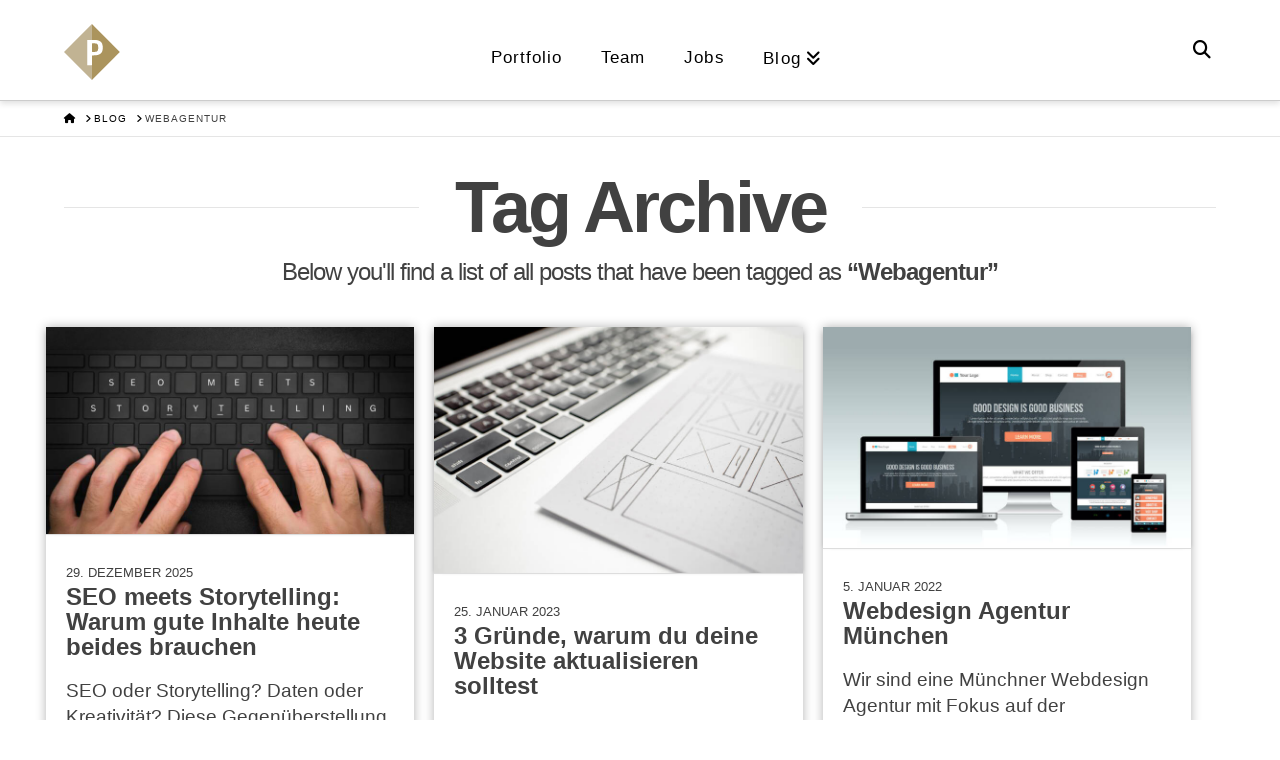

--- FILE ---
content_type: text/html; charset=UTF-8
request_url: https://prankl-consulting.com/tag/webagentur/
body_size: 21189
content:

<!DOCTYPE html>
<html class="no-js" lang="de">
<head>
<meta charset="UTF-8">
<meta name="viewport" content="width=device-width, initial-scale=1.0">
<link rel="pingback" href="https://prankl-consulting.com/xmlrpc.php">
<meta name='robots' content='index, follow, max-image-preview:large, max-snippet:-1, max-video-preview:-1' />

	<!-- This site is optimized with the Yoast SEO plugin v26.7 - https://yoast.com/wordpress/plugins/seo/ -->
	<title>Webagentur Archive &#187; Prankl Consulting. Werbeagentur München</title>
	<link rel="canonical" href="https://prankl-consulting.com/tag/webagentur/" />
	<link rel="next" href="https://prankl-consulting.com/tag/webagentur/page/2/" />
	<meta property="og:locale" content="de_DE" />
	<meta property="og:type" content="article" />
	<meta property="og:title" content="Webagentur Archive &#187; Prankl Consulting. Werbeagentur München" />
	<meta property="og:url" content="https://prankl-consulting.com/tag/webagentur/" />
	<meta property="og:site_name" content="Prankl Consulting. Werbeagentur München" />
	<meta name="twitter:card" content="summary_large_image" />
	<meta name="twitter:site" content="@pranklc" />
	<script type="application/ld+json" class="yoast-schema-graph">{"@context":"https://schema.org","@graph":[{"@type":"CollectionPage","@id":"https://prankl-consulting.com/tag/webagentur/","url":"https://prankl-consulting.com/tag/webagentur/","name":"Webagentur Archive &#187; Prankl Consulting. Werbeagentur München","isPartOf":{"@id":"https://prankl-consulting.com/#website"},"primaryImageOfPage":{"@id":"https://prankl-consulting.com/tag/webagentur/#primaryimage"},"image":{"@id":"https://prankl-consulting.com/tag/webagentur/#primaryimage"},"thumbnailUrl":"https://prankl-consulting.com/wp-content/uploads/2025/12/S_low.jpg","breadcrumb":{"@id":"https://prankl-consulting.com/tag/webagentur/#breadcrumb"},"inLanguage":"de"},{"@type":"ImageObject","inLanguage":"de","@id":"https://prankl-consulting.com/tag/webagentur/#primaryimage","url":"https://prankl-consulting.com/wp-content/uploads/2025/12/S_low.jpg","contentUrl":"https://prankl-consulting.com/wp-content/uploads/2025/12/S_low.jpg","width":2048,"height":1152,"caption":"SEO Vs. Storytelling"},{"@type":"BreadcrumbList","@id":"https://prankl-consulting.com/tag/webagentur/#breadcrumb","itemListElement":[{"@type":"ListItem","position":1,"name":"Startseite","item":"https://prankl-consulting.com/"},{"@type":"ListItem","position":2,"name":"Webagentur"}]},{"@type":"WebSite","@id":"https://prankl-consulting.com/#website","url":"https://prankl-consulting.com/","name":"Prankl Consulting. Werbeagentur München","description":"Wir beraten in Werbung, Marketing, Strategie und Projektmanagement.","publisher":{"@id":"https://prankl-consulting.com/#organization"},"potentialAction":[{"@type":"SearchAction","target":{"@type":"EntryPoint","urlTemplate":"https://prankl-consulting.com/?s={search_term_string}"},"query-input":{"@type":"PropertyValueSpecification","valueRequired":true,"valueName":"search_term_string"}}],"inLanguage":"de"},{"@type":"Organization","@id":"https://prankl-consulting.com/#organization","name":"Prankl Consulting","url":"https://prankl-consulting.com/","logo":{"@type":"ImageObject","inLanguage":"de","@id":"https://prankl-consulting.com/#/schema/logo/image/","url":"https://prankl-consulting.com/wp-content/uploads/2015/10/logo_340_neu.jpg","contentUrl":"https://prankl-consulting.com/wp-content/uploads/2015/10/logo_340_neu.jpg","width":197,"height":116,"caption":"Prankl Consulting"},"image":{"@id":"https://prankl-consulting.com/#/schema/logo/image/"},"sameAs":["https://www.facebook.com/pranklconsulting","https://x.com/pranklc"]}]}</script>
	<!-- / Yoast SEO plugin. -->


<link rel="alternate" type="application/rss+xml" title="Prankl Consulting. Werbeagentur München &raquo; Feed" href="https://prankl-consulting.com/feed/" />
<meta property="og:site_name" content="Prankl Consulting. Werbeagentur München"><meta property="og:title" content="SEO meets Storytelling: Warum gute Inhalte heute beides brauchen"><meta property="og:description" content="Wir beraten in Werbung, Marketing, Strategie und Projektmanagement."><meta property="og:image" content="https://prankl-consulting.com/wp-content/uploads/2025/12/S_low.jpg"><meta property="og:url" content="https://prankl-consulting.com/seo-meets-storytelling-warum-gute-inhalte-heute-beides-brauchen/"><meta property="og:type" content="website"><link rel="alternate" type="application/rss+xml" title="Prankl Consulting. Werbeagentur München &raquo; Webagentur Schlagwort-Feed" href="https://prankl-consulting.com/tag/webagentur/feed/" />
<style id='wp-img-auto-sizes-contain-inline-css' type='text/css'>
img:is([sizes=auto i],[sizes^="auto," i]){contain-intrinsic-size:3000px 1500px}
/*# sourceURL=wp-img-auto-sizes-contain-inline-css */
</style>
<style id='wp-emoji-styles-inline-css' type='text/css'>

	img.wp-smiley, img.emoji {
		display: inline !important;
		border: none !important;
		box-shadow: none !important;
		height: 1em !important;
		width: 1em !important;
		margin: 0 0.07em !important;
		vertical-align: -0.1em !important;
		background: none !important;
		padding: 0 !important;
	}
/*# sourceURL=wp-emoji-styles-inline-css */
</style>
<link rel='stylesheet' id='wp-block-library-css' href='https://prankl-consulting.com/wp-includes/css/dist/block-library/style.min.css?ver=6.9' type='text/css' media='all' />
<style id='wp-block-library-inline-css' type='text/css'>
/*wp_block_styles_on_demand_placeholder:696b3ce46441d*/
/*# sourceURL=wp-block-library-inline-css */
</style>
<style id='classic-theme-styles-inline-css' type='text/css'>
/*! This file is auto-generated */
.wp-block-button__link{color:#fff;background-color:#32373c;border-radius:9999px;box-shadow:none;text-decoration:none;padding:calc(.667em + 2px) calc(1.333em + 2px);font-size:1.125em}.wp-block-file__button{background:#32373c;color:#fff;text-decoration:none}
/*# sourceURL=/wp-includes/css/classic-themes.min.css */
</style>
<link rel='stylesheet' id='so-extends-buefy-styles-css' href='https://prankl-consulting.com/wp-content/plugins/siteorigin-extends/public/css/buefy.min.css?ver=6.9' type='text/css' media='all' />
<link rel='stylesheet' id='so-extends-styles-css' href='https://prankl-consulting.com/wp-content/plugins/siteorigin-extends/public/css/so-extends.min.css?ver=6.9' type='text/css' media='all' />
<link rel='stylesheet' id='wp-job-manager-job-listings-css' href='https://prankl-consulting.com/wp-content/plugins/wp-job-manager/assets/dist/css/job-listings.css?ver=598383a28ac5f9f156e4' type='text/css' media='all' />
<link rel='stylesheet' id='x-stack-css' href='https://prankl-consulting.com/wp-content/themes/x/framework/dist/css/site/stacks/integrity-light.css?ver=10.7.11' type='text/css' media='all' />
<link rel='stylesheet' id='main.min.css-css' href='https://prankl-consulting.com/wp-content/themes/x-child/public/css/main.min.css?ver=6.9' type='text/css' media='all' />
<link rel='stylesheet' id='font-awesome.min.css-css' href='https://prankl-consulting.com/wp-content/themes/x-child/public/css/font-awesome.min.css?ver=6.9' type='text/css' media='all' />
<link rel='stylesheet' id='x-child-css' href='https://prankl-consulting.com/wp-content/themes/x-child/style.css?ver=10.7.11' type='text/css' media='all' />
<link rel='stylesheet' id='borlabs-cookie-css' href='https://prankl-consulting.com/wp-content/cache/borlabs-cookie/borlabs-cookie_1_de.css?ver=2.3.6-2049' type='text/css' media='all' />
<style id='cs-inline-css' type='text/css'>
@media (min-width:1200px){.x-hide-xl{display:none !important;}}@media (min-width:979px) and (max-width:1199px){.x-hide-lg{display:none !important;}}@media (min-width:767px) and (max-width:978px){.x-hide-md{display:none !important;}}@media (min-width:480px) and (max-width:766px){.x-hide-sm{display:none !important;}}@media (max-width:479px){.x-hide-xs{display:none !important;}} a,h1 a:hover,h2 a:hover,h3 a:hover,h4 a:hover,h5 a:hover,h6 a:hover,.x-breadcrumb-wrap a:hover,.widget ul li a:hover,.widget ol li a:hover,.widget.widget_text ul li a,.widget.widget_text ol li a,.widget_nav_menu .current-menu-item > a,.x-accordion-heading .x-accordion-toggle:hover,.x-comment-author a:hover,.x-comment-time:hover,.x-recent-posts a:hover .h-recent-posts{color:rgb(107,210,217);}a:hover,.widget.widget_text ul li a:hover,.widget.widget_text ol li a:hover,.x-twitter-widget ul li a:hover{color:hsl(0,0%,0%);}.rev_slider_wrapper,a.x-img-thumbnail:hover,.x-slider-container.below,.page-template-template-blank-3-php .x-slider-container.above,.page-template-template-blank-6-php .x-slider-container.above{border-color:rgb(107,210,217);}.entry-thumb:before,.x-pagination span.current,.woocommerce-pagination span[aria-current],.flex-direction-nav a,.flex-control-nav a:hover,.flex-control-nav a.flex-active,.mejs-time-current,.x-dropcap,.x-skill-bar .bar,.x-pricing-column.featured h2,.h-comments-title small,.x-entry-share .x-share:hover,.x-highlight,.x-recent-posts .x-recent-posts-img:after{background-color:rgb(107,210,217);}.x-nav-tabs > .active > a,.x-nav-tabs > .active > a:hover{box-shadow:inset 0 3px 0 0 rgb(107,210,217);}.x-main{width:calc(75% - 2.463055%);}.x-sidebar{width:calc(100% - 2.463055% - 75%);}.x-comment-author,.x-comment-time,.comment-form-author label,.comment-form-email label,.comment-form-url label,.comment-form-rating label,.comment-form-comment label,.widget_calendar #wp-calendar caption,.widget.widget_rss li .rsswidget{font-family:inherit;font-weight:700;text-transform:uppercase;}.p-landmark-sub,.p-meta,input,button,select,textarea{font-family:inherit;}.widget ul li a,.widget ol li a,.x-comment-time{color:rgb(65,65,65);}.widget_text ol li a,.widget_text ul li a{color:rgb(107,210,217);}.widget_text ol li a:hover,.widget_text ul li a:hover{color:hsl(0,0%,0%);}.comment-form-author label,.comment-form-email label,.comment-form-url label,.comment-form-rating label,.comment-form-comment label,.widget_calendar #wp-calendar th,.p-landmark-sub strong,.widget_tag_cloud .tagcloud a:hover,.widget_tag_cloud .tagcloud a:active,.entry-footer a:hover,.entry-footer a:active,.x-breadcrumbs .current,.x-comment-author,.x-comment-author a{color:rgb(65,65,65);}.widget_calendar #wp-calendar th{border-color:rgb(65,65,65);}.h-feature-headline span i{background-color:rgb(65,65,65);}@media (max-width:978.98px){}html{font-size:18px;}@media (min-width:479px){html{font-size:18px;}}@media (min-width:766px){html{font-size:18px;}}@media (min-width:978px){html{font-size:18px;}}@media (min-width:1199px){html{font-size:18px;}}body{font-style:normal;font-weight:300;color:rgb(65,65,65);background:hsl(0,0%,100%);}.w-b{font-weight:300 !important;}h1,h2,h3,h4,h5,h6,.h1,.h2,.h3,.h4,.h5,.h6,.x-text-headline{font-family:inherit;font-style:normal;font-weight:700;text-transform:uppercase;}h1,.h1{letter-spacing:0em;}h2,.h2{letter-spacing:0em;}h3,.h3{letter-spacing:0em;}h4,.h4{letter-spacing:0em;}h5,.h5{letter-spacing:0em;}h6,.h6{letter-spacing:0em;}.w-h{font-weight:700 !important;}.x-container.width{width:90%;}.x-container.max{max-width:1500px;}.x-bar-content.x-container.width{flex-basis:90%;}.x-main.full{float:none;clear:both;display:block;width:auto;}@media (max-width:978.98px){.x-main.full,.x-main.left,.x-main.right,.x-sidebar.left,.x-sidebar.right{float:none;display:block;width:auto !important;}}.entry-header,.entry-content{font-size:1rem;}body,input,button,select,textarea{font-family:inherit;}h1,h2,h3,h4,h5,h6,.h1,.h2,.h3,.h4,.h5,.h6,h1 a,h2 a,h3 a,h4 a,h5 a,h6 a,.h1 a,.h2 a,.h3 a,.h4 a,.h5 a,.h6 a,blockquote{color:rgb(65,65,65);}.cfc-h-tx{color:rgb(65,65,65) !important;}.cfc-h-bd{border-color:rgb(65,65,65) !important;}.cfc-h-bg{background-color:rgb(65,65,65) !important;}.cfc-b-tx{color:rgb(65,65,65) !important;}.cfc-b-bd{border-color:rgb(65,65,65) !important;}.cfc-b-bg{background-color:rgb(65,65,65) !important;}.x-btn,.button,[type="submit"]{color:hsl(0,0%,100%);border-color:rgb(107,210,217);background-color:rgb(107,210,217);text-shadow:0 0.075em 0.075em rgba(0,0,0,0.5);}.x-btn:hover,.button:hover,[type="submit"]:hover{color:#ffffff;border-color:hsl(0,0%,0%);background-color:hsl(0,0%,0%);text-shadow:0 0.075em 0.075em rgba(0,0,0,0.5);}.x-btn.x-btn-real,.x-btn.x-btn-real:hover{margin-bottom:0.25em;text-shadow:0 0.075em 0.075em rgba(0,0,0,0.65);}.x-btn.x-btn-real{box-shadow:0 0.25em 0 0 #a71000,0 4px 9px rgba(0,0,0,0.75);}.x-btn.x-btn-real:hover{box-shadow:0 0.25em 0 0 #a71000,0 4px 9px rgba(0,0,0,0.75);}.x-btn.x-btn-flat,.x-btn.x-btn-flat:hover{margin-bottom:0;text-shadow:0 0.075em 0.075em rgba(0,0,0,0.65);box-shadow:none;}.x-btn.x-btn-transparent,.x-btn.x-btn-transparent:hover{margin-bottom:0;border-width:3px;text-shadow:none;text-transform:uppercase;background-color:transparent;box-shadow:none;}body .gform_wrapper .gfield_required{color:rgb(107,210,217);}body .gform_wrapper h2.gsection_title,body .gform_wrapper h3.gform_title,body .gform_wrapper .top_label .gfield_label,body .gform_wrapper .left_label .gfield_label,body .gform_wrapper .right_label .gfield_label{font-weight:700;}body .gform_wrapper h2.gsection_title{letter-spacing:0em!important;}body .gform_wrapper h3.gform_title{letter-spacing:0em!important;}body .gform_wrapper .top_label .gfield_label,body .gform_wrapper .left_label .gfield_label,body .gform_wrapper .right_label .gfield_label{color:rgb(65,65,65);}body .gform_wrapper .validation_message{font-weight:300;}.x-topbar .p-info a:hover,.x-widgetbar .widget ul li a:hover{color:rgb(107,210,217);}.x-topbar .p-info,.x-topbar .p-info a,.x-navbar .desktop .x-nav > li > a,.x-navbar .desktop .sub-menu a,.x-navbar .mobile .x-nav li > a,.x-breadcrumb-wrap a,.x-breadcrumbs .delimiter{color:hsl(0,0%,0%);}.x-navbar .desktop .x-nav > li > a:hover,.x-navbar .desktop .x-nav > .x-active > a,.x-navbar .desktop .x-nav > .current-menu-item > a,.x-navbar .desktop .sub-menu a:hover,.x-navbar .desktop .sub-menu .x-active > a,.x-navbar .desktop .sub-menu .current-menu-item > a,.x-navbar .desktop .x-nav .x-megamenu > .sub-menu > li > a,.x-navbar .mobile .x-nav li > a:hover,.x-navbar .mobile .x-nav .x-active > a,.x-navbar .mobile .x-nav .current-menu-item > a{color:#272727;}.x-navbar .desktop .x-nav > li > a:hover,.x-navbar .desktop .x-nav > .x-active > a,.x-navbar .desktop .x-nav > .current-menu-item > a{box-shadow:inset 0 4px 0 0 rgb(107,210,217);}.x-navbar .desktop .x-nav > li > a{height:100px;padding-top:50px;}.x-navbar .desktop .x-nav > li ul{top:calc(100px - 15px);}@media (max-width:979px){}.x-navbar-inner{min-height:100px;}.x-brand{margin-top:13px;font-family:inherit;font-size:42px;font-style:normal;font-weight:300;letter-spacing:0em;color:rgb(193,179,147);}.x-brand:hover,.x-brand:focus{color:rgb(193,179,147);}.x-brand img{width:calc(250px / 2);}.x-navbar .x-nav-wrap .x-nav > li > a{font-family:inherit;font-style:normal;font-weight:400;letter-spacing:0.07em;text-transform:uppercase;}.x-navbar .desktop .x-nav > li > a{font-size:15px;}.x-navbar .desktop .x-nav > li > a:not(.x-btn-navbar-woocommerce){padding-left:20px;padding-right:20px;}.x-navbar .desktop .x-nav > li > a > span{margin-right:-0.07em;}.x-btn-navbar{margin-top:20px;}.x-btn-navbar,.x-btn-navbar.collapsed{font-size:24px;}@media (max-width:979px){.x-widgetbar{left:0;right:0;}}.bg .mejs-container,.x-video .mejs-container{position:unset !important;} @font-face{font-family:'FontAwesomePro';font-style:normal;font-weight:900;font-display:block;src:url('https://prankl-consulting.com/wp-content/plugins/cornerstone/assets/fonts/fa-solid-900.woff2?ver=6.7.2') format('woff2'),url('https://prankl-consulting.com/wp-content/plugins/cornerstone/assets/fonts/fa-solid-900.ttf?ver=6.7.2') format('truetype');}[data-x-fa-pro-icon]{font-family:"FontAwesomePro" !important;}[data-x-fa-pro-icon]:before{content:attr(data-x-fa-pro-icon);}[data-x-icon],[data-x-icon-o],[data-x-icon-l],[data-x-icon-s],[data-x-icon-b],[data-x-icon-sr],[data-x-icon-ss],[data-x-icon-sl],[data-x-fa-pro-icon],[class*="cs-fa-"]{display:inline-flex;font-style:normal;font-weight:400;text-decoration:inherit;text-rendering:auto;-webkit-font-smoothing:antialiased;-moz-osx-font-smoothing:grayscale;}[data-x-icon].left,[data-x-icon-o].left,[data-x-icon-l].left,[data-x-icon-s].left,[data-x-icon-b].left,[data-x-icon-sr].left,[data-x-icon-ss].left,[data-x-icon-sl].left,[data-x-fa-pro-icon].left,[class*="cs-fa-"].left{margin-right:0.5em;}[data-x-icon].right,[data-x-icon-o].right,[data-x-icon-l].right,[data-x-icon-s].right,[data-x-icon-b].right,[data-x-icon-sr].right,[data-x-icon-ss].right,[data-x-icon-sl].right,[data-x-fa-pro-icon].right,[class*="cs-fa-"].right{margin-left:0.5em;}[data-x-icon]:before,[data-x-icon-o]:before,[data-x-icon-l]:before,[data-x-icon-s]:before,[data-x-icon-b]:before,[data-x-icon-sr]:before,[data-x-icon-ss]:before,[data-x-icon-sl]:before,[data-x-fa-pro-icon]:before,[class*="cs-fa-"]:before{line-height:1;}@font-face{font-family:'FontAwesome';font-style:normal;font-weight:900;font-display:block;src:url('https://prankl-consulting.com/wp-content/plugins/cornerstone/assets/fonts/fa-solid-900.woff2?ver=6.7.2') format('woff2'),url('https://prankl-consulting.com/wp-content/plugins/cornerstone/assets/fonts/fa-solid-900.ttf?ver=6.7.2') format('truetype');}[data-x-icon],[data-x-icon-s],[data-x-icon][class*="cs-fa-"]{font-family:"FontAwesome" !important;font-weight:900;}[data-x-icon]:before,[data-x-icon][class*="cs-fa-"]:before{content:attr(data-x-icon);}[data-x-icon-s]:before{content:attr(data-x-icon-s);}@font-face{font-family:'FontAwesomeRegular';font-style:normal;font-weight:400;font-display:block;src:url('https://prankl-consulting.com/wp-content/plugins/cornerstone/assets/fonts/fa-regular-400.woff2?ver=6.7.2') format('woff2'),url('https://prankl-consulting.com/wp-content/plugins/cornerstone/assets/fonts/fa-regular-400.ttf?ver=6.7.2') format('truetype');}@font-face{font-family:'FontAwesomePro';font-style:normal;font-weight:400;font-display:block;src:url('https://prankl-consulting.com/wp-content/plugins/cornerstone/assets/fonts/fa-regular-400.woff2?ver=6.7.2') format('woff2'),url('https://prankl-consulting.com/wp-content/plugins/cornerstone/assets/fonts/fa-regular-400.ttf?ver=6.7.2') format('truetype');}[data-x-icon-o]{font-family:"FontAwesomeRegular" !important;}[data-x-icon-o]:before{content:attr(data-x-icon-o);}@font-face{font-family:'FontAwesomeLight';font-style:normal;font-weight:300;font-display:block;src:url('https://prankl-consulting.com/wp-content/plugins/cornerstone/assets/fonts/fa-light-300.woff2?ver=6.7.2') format('woff2'),url('https://prankl-consulting.com/wp-content/plugins/cornerstone/assets/fonts/fa-light-300.ttf?ver=6.7.2') format('truetype');}@font-face{font-family:'FontAwesomePro';font-style:normal;font-weight:300;font-display:block;src:url('https://prankl-consulting.com/wp-content/plugins/cornerstone/assets/fonts/fa-light-300.woff2?ver=6.7.2') format('woff2'),url('https://prankl-consulting.com/wp-content/plugins/cornerstone/assets/fonts/fa-light-300.ttf?ver=6.7.2') format('truetype');}[data-x-icon-l]{font-family:"FontAwesomeLight" !important;font-weight:300;}[data-x-icon-l]:before{content:attr(data-x-icon-l);}@font-face{font-family:'FontAwesomeBrands';font-style:normal;font-weight:normal;font-display:block;src:url('https://prankl-consulting.com/wp-content/plugins/cornerstone/assets/fonts/fa-brands-400.woff2?ver=6.7.2') format('woff2'),url('https://prankl-consulting.com/wp-content/plugins/cornerstone/assets/fonts/fa-brands-400.ttf?ver=6.7.2') format('truetype');}[data-x-icon-b]{font-family:"FontAwesomeBrands" !important;}[data-x-icon-b]:before{content:attr(data-x-icon-b);}.widget.widget_rss li .rsswidget:before{content:"\f35d";padding-right:0.4em;font-family:"FontAwesome";}
/*# sourceURL=cs-inline-css */
</style>
<script type="text/javascript" src="https://prankl-consulting.com/wp-includes/js/jquery/jquery.min.js?ver=3.7.1" id="jquery-core-js"></script>
<script type="text/javascript" src="https://prankl-consulting.com/wp-includes/js/jquery/jquery-migrate.min.js?ver=3.4.1" id="jquery-migrate-js"></script>
<script type="text/javascript" src="https://prankl-consulting.com/wp-content/plugins/siteorigin-extends/public/css/css-vars-ponyfill@1?ver=6.9" id="so-extends-css-var-polyfill-js"></script>
<script type="text/javascript" src="https://prankl-consulting.com/wp-content/plugins/siteorigin-extends/public/js/so-extends.min.js?ver=6.9" id="so-extends-scripts-js"></script>
<script type="text/javascript" src="https://prankl-consulting.com/wp-content/plugins/siteorigin-extends/public/js/vue.min.js?ver=6.9" id="so-extends-vue-js"></script>
<script type="text/javascript" src="https://prankl-consulting.com/wp-content/plugins/siteorigin-extends/public/js/buefy.min.js?ver=6.9" id="so-extends-buefy-js"></script>
<script type="text/javascript" src="https://prankl-consulting.com/wp-content/themes/x-child/public/js/main.min.js?ver=1" id="custom-js"></script>
<script type="text/javascript" id="borlabs-cookie-prioritize-js-extra">
/* <![CDATA[ */
var borlabsCookiePrioritized = {"domain":"prankl-consulting.com","path":"/","version":"1","bots":"1","optInJS":{"statistics":{"matomo":"[base64]"}}};
//# sourceURL=borlabs-cookie-prioritize-js-extra
/* ]]> */
</script>
<script type="text/javascript" src="https://prankl-consulting.com/wp-content/plugins/borlabs-cookie/assets/javascript/borlabs-cookie-prioritize.min.js?ver=2.3.6" id="borlabs-cookie-prioritize-js"></script>
<link rel="https://api.w.org/" href="https://prankl-consulting.com/wp-json/" /><link rel="alternate" title="JSON" type="application/json" href="https://prankl-consulting.com/wp-json/wp/v2/tags/553" /><link rel="icon" href="https://prankl-consulting.com/wp-content/uploads/2015/08/cropped-Prankl_Consulting_P_595-32x32.jpg" sizes="32x32" />
<link rel="icon" href="https://prankl-consulting.com/wp-content/uploads/2015/08/cropped-Prankl_Consulting_P_595-192x192.jpg" sizes="192x192" />
<link rel="apple-touch-icon" href="https://prankl-consulting.com/wp-content/uploads/2015/08/cropped-Prankl_Consulting_P_595-180x180.jpg" />
<meta name="msapplication-TileImage" content="https://prankl-consulting.com/wp-content/uploads/2015/08/cropped-Prankl_Consulting_P_595-270x270.jpg" />
		<style type="text/css" id="wp-custom-css">
			.type-job_listing .entry-thumb {
	display: none;
}

#gform_wrapper_1 {
	display: block !important;
}

.gform_required_legend {
	display: none;
}




@media screen and (min-width:720px) {
/* Noch größer, noch mehr Regeln */
   body.single .entry-content iframe { width:1200px;
      height: 700px; }
}		</style>
		</head>
<body class="archive tag tag-webagentur tag-553 wp-theme-x wp-child-theme-x-child is-loading wp_is_desktop x-integrity x-integrity-light x-child-theme-active x-full-width-layout-active x-full-width-active x-masonry-active x-archive-masonry-active prankl-consulting x-navbar-static-active cornerstone-v7_7_11 x-v10_7_11">


  
  
  <div id="x-root" class="x-root">

    
    <div id="top" class="site">

    

<header class="masthead masthead-inline" role="banner">
	
	

  <div class="x-navbar-wrap">
    <div class="x-navbar">
      <div class="x-navbar-inner">
        <div class="x-container max width">
          

<a href="https://prankl-consulting.com/" class="x-brand img" title="Wir beraten in Werbung, Marketing, Strategie und Projektmanagement.">
  <img src="/wp-content/themes/x-child/public/assets/img/logo.svg" alt="Wir beraten in Werbung, Marketing, Strategie und Projektmanagement."></a>          
<a href="#" id="x-btn-navbar" class="x-btn-navbar collapsed" data-x-toggle="collapse-b" data-x-toggleable="x-nav-wrap-mobile" aria-expanded="false" aria-controls="x-nav-wrap-mobile" role="button">
  <i class='x-framework-icon x-icon-bars' data-x-icon-s='&#xf0c9;' aria-hidden=true></i>  <span class="visually-hidden">Navigation</span>
</a>

<nav class="x-nav-wrap desktop" role="navigation">
  <ul id="menu-hauptmenue" class="x-nav"><li id="menu-item-22655" class="menu-item menu-item-type-custom menu-item-object-custom menu-item-home menu-item-22655"><a href="https://prankl-consulting.com/#portfolio"><span>Portfolio<i class="x-icon x-framework-icon x-framework-icon-menu" aria-hidden="true" data-x-icon-s="&#xf103;"></i></span></a></li>
<li id="menu-item-6233" class="menu-item menu-item-type-custom menu-item-object-custom menu-item-home menu-item-6233"><a href="https://prankl-consulting.com/#team"><span>Team<i class="x-icon x-framework-icon x-framework-icon-menu" aria-hidden="true" data-x-icon-s="&#xf103;"></i></span></a></li>
<li id="menu-item-21104" class="menu-item menu-item-type-post_type menu-item-object-page menu-item-21104"><a href="https://prankl-consulting.com/jobs/"><span>Jobs<i class="x-icon x-framework-icon x-framework-icon-menu" aria-hidden="true" data-x-icon-s="&#xf103;"></i></span></a></li>
<li id="menu-item-5666" class="menu-item menu-item-type-post_type menu-item-object-page current_page_parent menu-item-has-children menu-item-5666"><a href="https://prankl-consulting.com/blog/"><span>Blog<i class="x-icon x-framework-icon x-framework-icon-menu" aria-hidden="true" data-x-icon-s="&#xf103;"></i></span></a>
<ul class="sub-menu">
	<li id="menu-item-22660" class="menu-item menu-item-type-taxonomy menu-item-object-category menu-item-22660 tax-item tax-item-920"><a href="https://prankl-consulting.com/category/contentagentur/"><span>Contentagentur<i class="x-icon x-framework-icon x-framework-icon-menu" aria-hidden="true" data-x-icon-s="&#xf103;"></i></span></a></li>
	<li id="menu-item-22665" class="menu-item menu-item-type-taxonomy menu-item-object-category menu-item-22665 tax-item tax-item-922"><a href="https://prankl-consulting.com/category/designagentur/"><span>Designagentur<i class="x-icon x-framework-icon x-framework-icon-menu" aria-hidden="true" data-x-icon-s="&#xf103;"></i></span></a></li>
	<li id="menu-item-22664" class="menu-item menu-item-type-taxonomy menu-item-object-category menu-item-22664 tax-item tax-item-915"><a href="https://prankl-consulting.com/category/digitalagentur/"><span>Digitalagentur<i class="x-icon x-framework-icon x-framework-icon-menu" aria-hidden="true" data-x-icon-s="&#xf103;"></i></span></a></li>
	<li id="menu-item-22662" class="menu-item menu-item-type-taxonomy menu-item-object-category menu-item-22662 tax-item tax-item-919"><a href="https://prankl-consulting.com/category/filmproduktion/"><span>Filmproduktion<i class="x-icon x-framework-icon x-framework-icon-menu" aria-hidden="true" data-x-icon-s="&#xf103;"></i></span></a></li>
	<li id="menu-item-22667" class="menu-item menu-item-type-taxonomy menu-item-object-category menu-item-22667 tax-item tax-item-917"><a href="https://prankl-consulting.com/category/livestream-agentur/"><span>Livestream-Agentur<i class="x-icon x-framework-icon x-framework-icon-menu" aria-hidden="true" data-x-icon-s="&#xf103;"></i></span></a></li>
	<li id="menu-item-22661" class="menu-item menu-item-type-taxonomy menu-item-object-category menu-item-22661 tax-item tax-item-916"><a href="https://prankl-consulting.com/category/pr-agentur/"><span>PR-Agentur<i class="x-icon x-framework-icon x-framework-icon-menu" aria-hidden="true" data-x-icon-s="&#xf103;"></i></span></a></li>
	<li id="menu-item-22666" class="menu-item menu-item-type-taxonomy menu-item-object-category menu-item-22666 tax-item tax-item-921"><a href="https://prankl-consulting.com/category/strategieberatung/"><span>Strategieberatung<i class="x-icon x-framework-icon x-framework-icon-menu" aria-hidden="true" data-x-icon-s="&#xf103;"></i></span></a></li>
	<li id="menu-item-22663" class="menu-item menu-item-type-taxonomy menu-item-object-category menu-item-22663 tax-item tax-item-918"><a href="https://prankl-consulting.com/category/werbeagentur/"><span>Werbeagentur<i class="x-icon x-framework-icon x-framework-icon-menu" aria-hidden="true" data-x-icon-s="&#xf103;"></i></span></a></li>
</ul>
</li>
<li class="menu-item x-menu-item x-menu-item-search"><a href="#" class="x-btn-navbar-search" aria-label="Navigation Search"><span><i class='x-framework-icon x-icon-search' data-x-icon-s='&#xf002;' aria-hidden=true></i><span class="x-hidden-desktop"> Search</span></span></a></li></ul></nav>

<div id="x-nav-wrap-mobile" class="x-nav-wrap mobile x-collapsed" data-x-toggleable="x-nav-wrap-mobile" data-x-toggle-collapse="1" aria-hidden="true" aria-labelledby="x-btn-navbar">
  <ul id="menu-hauptmenue-1" class="x-nav"><li class="menu-item menu-item-type-custom menu-item-object-custom menu-item-home menu-item-22655"><a href="https://prankl-consulting.com/#portfolio"><span>Portfolio<i class="x-icon x-framework-icon x-framework-icon-menu" aria-hidden="true" data-x-icon-s="&#xf103;"></i></span></a></li>
<li class="menu-item menu-item-type-custom menu-item-object-custom menu-item-home menu-item-6233"><a href="https://prankl-consulting.com/#team"><span>Team<i class="x-icon x-framework-icon x-framework-icon-menu" aria-hidden="true" data-x-icon-s="&#xf103;"></i></span></a></li>
<li class="menu-item menu-item-type-post_type menu-item-object-page menu-item-21104"><a href="https://prankl-consulting.com/jobs/"><span>Jobs<i class="x-icon x-framework-icon x-framework-icon-menu" aria-hidden="true" data-x-icon-s="&#xf103;"></i></span></a></li>
<li class="menu-item menu-item-type-post_type menu-item-object-page current_page_parent menu-item-has-children menu-item-5666"><a href="https://prankl-consulting.com/blog/"><span>Blog<i class="x-icon x-framework-icon x-framework-icon-menu" aria-hidden="true" data-x-icon-s="&#xf103;"></i></span></a>
<ul class="sub-menu">
	<li class="menu-item menu-item-type-taxonomy menu-item-object-category menu-item-22660 tax-item tax-item-920"><a href="https://prankl-consulting.com/category/contentagentur/"><span>Contentagentur<i class="x-icon x-framework-icon x-framework-icon-menu" aria-hidden="true" data-x-icon-s="&#xf103;"></i></span></a></li>
	<li class="menu-item menu-item-type-taxonomy menu-item-object-category menu-item-22665 tax-item tax-item-922"><a href="https://prankl-consulting.com/category/designagentur/"><span>Designagentur<i class="x-icon x-framework-icon x-framework-icon-menu" aria-hidden="true" data-x-icon-s="&#xf103;"></i></span></a></li>
	<li class="menu-item menu-item-type-taxonomy menu-item-object-category menu-item-22664 tax-item tax-item-915"><a href="https://prankl-consulting.com/category/digitalagentur/"><span>Digitalagentur<i class="x-icon x-framework-icon x-framework-icon-menu" aria-hidden="true" data-x-icon-s="&#xf103;"></i></span></a></li>
	<li class="menu-item menu-item-type-taxonomy menu-item-object-category menu-item-22662 tax-item tax-item-919"><a href="https://prankl-consulting.com/category/filmproduktion/"><span>Filmproduktion<i class="x-icon x-framework-icon x-framework-icon-menu" aria-hidden="true" data-x-icon-s="&#xf103;"></i></span></a></li>
	<li class="menu-item menu-item-type-taxonomy menu-item-object-category menu-item-22667 tax-item tax-item-917"><a href="https://prankl-consulting.com/category/livestream-agentur/"><span>Livestream-Agentur<i class="x-icon x-framework-icon x-framework-icon-menu" aria-hidden="true" data-x-icon-s="&#xf103;"></i></span></a></li>
	<li class="menu-item menu-item-type-taxonomy menu-item-object-category menu-item-22661 tax-item tax-item-916"><a href="https://prankl-consulting.com/category/pr-agentur/"><span>PR-Agentur<i class="x-icon x-framework-icon x-framework-icon-menu" aria-hidden="true" data-x-icon-s="&#xf103;"></i></span></a></li>
	<li class="menu-item menu-item-type-taxonomy menu-item-object-category menu-item-22666 tax-item tax-item-921"><a href="https://prankl-consulting.com/category/strategieberatung/"><span>Strategieberatung<i class="x-icon x-framework-icon x-framework-icon-menu" aria-hidden="true" data-x-icon-s="&#xf103;"></i></span></a></li>
	<li class="menu-item menu-item-type-taxonomy menu-item-object-category menu-item-22663 tax-item tax-item-918"><a href="https://prankl-consulting.com/category/werbeagentur/"><span>Werbeagentur<i class="x-icon x-framework-icon x-framework-icon-menu" aria-hidden="true" data-x-icon-s="&#xf103;"></i></span></a></li>
</ul>
</li>
<li class="menu-item x-menu-item x-menu-item-search"><a href="#" class="x-btn-navbar-search" aria-label="Navigation Search"><span><i class='x-framework-icon x-icon-search' data-x-icon-s='&#xf002;' aria-hidden=true></i><span class="x-hidden-desktop"> Search</span></span></a></li></ul></div>

        </div>
      </div>
    </div>
  </div>

	
  
    <div class="x-breadcrumb-wrap">
      <div class="x-container max width">

        <div class="x-breadcrumbs" itemscope itemtype="http://schema.org/BreadcrumbList" aria-label="Breadcrumb Navigation"><span itemprop="itemListElement" itemscope itemtype="http://schema.org/ListItem"><a itemtype="http://schema.org/Thing" itemprop="item" href="https://prankl-consulting.com/" class=""><span itemprop="name"><span class="home"><i class='x-framework-icon x-icon-home' data-x-icon-s='&#xf015;' aria-hidden=true></i></span><span class="visually-hidden">Home</span></span></a> <span class="delimiter"><i class='x-framework-icon x-icon-angle-right' data-x-icon-s='&#xf105;' aria-hidden=true></i></span> <meta itemprop="position" content="1"></span><span itemprop="itemListElement" itemscope itemtype="http://schema.org/ListItem"><a itemtype="http://schema.org/Thing" itemprop="item" href="https://prankl-consulting.com/blog/" class=""><span itemprop="name">Blog</span></a> <span class="delimiter"><i class='x-framework-icon x-icon-angle-right' data-x-icon-s='&#xf105;' aria-hidden=true></i></span> <meta itemprop="position" content="2"></span><span itemprop="itemListElement" itemscope itemtype="http://schema.org/ListItem"><a itemtype="http://schema.org/Thing" itemprop="item" href="https://prankl-consulting.com/tag/webagentur/" title="You Are Here" class="current "><span itemprop="name">Webagentur</span></a><meta itemprop="position" content="3"></span></div>
        
      </div>
    </div>

  </header>



  
  <header class="x-header-landmark x-container max width">
    <h1 class="h-landmark"><span>Tag Archive</span></h1>
    <p class="p-landmark-sub"><span>Below you'll find a list of all posts that have been tagged as <strong>&ldquo;Webagentur&rdquo;</strong></span></p>
  </header>


  <div class="x-container max width offset">
    <div class="x-main full" role="main">

      

  
<script>

  document.addEventListener('DOMContentLoaded', () => {
    var $ = window.jQuery;
    if (!$ || !$.xIsotope) {
      console.warn('Missing jQuery or Isotope')
      return;
    }

    
    var $container = $('#x-iso-container');

    $container.before('<span id="x-isotope-loading" class="x-loading"><span>');

    function loadIsotope() {
      $container.xIsotope({
        itemSelector   : '.x-iso-container > *',
        resizable      : true,
        filter         : '*',
                containerStyle : {
          overflow : 'hidden',
          position : 'relative'
        }
      });
      $('#x-isotope-loading').stop(true,true).fadeOut(300);
      $('#x-iso-container > *').each(function(i) {
        $(this).delay(i * 150).animate({'opacity' : 1}, 500, 'xEaseIsotope');
      });
    }

    if (document.readyState === 'complete') {
      loadIsotope()
    } else {
      $(window).on('load', loadIsotope);
    }


    $(window).xsmartresize(function() {
      $container.xIsotope({  });
    });

  });

</script>

  <div id="x-iso-container" class="x-iso-container x-iso-container-posts cols-3">

                            
<article id="post-25886" class="post-25886 post type-post status-publish format-standard has-post-thumbnail hentry category-contentagentur category-digitalagentur category-strategieberatung category-werbeagentur tag-marketing tag-seo tag-seo-muenchen tag-webagentur">
	<div class="entry-featured">
					<img width="768" height="432" src="https://prankl-consulting.com/wp-content/uploads/2025/12/S_low-768x432.jpg" class="attachment-medium_large size-medium_large wp-post-image" alt="SEO Vs. Storytelling" decoding="async" fetchpriority="high" srcset="https://prankl-consulting.com/wp-content/uploads/2025/12/S_low-768x432.jpg 768w, https://prankl-consulting.com/wp-content/uploads/2025/12/S_low-300x169.jpg 300w, https://prankl-consulting.com/wp-content/uploads/2025/12/S_low-1024x576.jpg 1024w, https://prankl-consulting.com/wp-content/uploads/2025/12/S_low-1536x864.jpg 1536w, https://prankl-consulting.com/wp-content/uploads/2025/12/S_low-860x484.jpg 860w, https://prankl-consulting.com/wp-content/uploads/2025/12/S_low-450x253.jpg 450w, https://prankl-consulting.com/wp-content/uploads/2025/12/S_low-240x135.jpg 240w, https://prankl-consulting.com/wp-content/uploads/2025/12/S_low-1920x1080.jpg 1920w, https://prankl-consulting.com/wp-content/uploads/2025/12/S_low-100x56.jpg 100w, https://prankl-consulting.com/wp-content/uploads/2025/12/S_low-1088x612.jpg 1088w, https://prankl-consulting.com/wp-content/uploads/2025/12/S_low-1500x844.jpg 1500w, https://prankl-consulting.com/wp-content/uploads/2025/12/S_low.jpg 2048w" sizes="(max-width: 768px) 100vw, 768px" />			</div>
	<div class="entry-wrap">
		
<header class="entry-header">
    <p class="p-meta"><span><i class='x-framework-icon x-icon-pencil' data-x-icon-s='&#xf303;' aria-hidden=true></i> prankl_admin</span><span><time class="entry-date" datetime="2025-12-29T07:20:53+01:00"><i class='x-framework-icon x-icon-calendar' data-x-icon-s='&#xf073;' aria-hidden=true></i> 29. Dezember 2025</time></span><span><a href="https://prankl-consulting.com/category/contentagentur/" title="View all posts in: &ldquo;Contentagentur\&rdquo;"><i class='x-framework-icon x-icon-bookmark' data-x-icon-s='&#xf02e;' aria-hidden=true></i>Contentagentur</a>, <a href="https://prankl-consulting.com/category/digitalagentur/" title="View all posts in: &ldquo;Digitalagentur\&rdquo;"><i class='x-framework-icon x-icon-bookmark' data-x-icon-s='&#xf02e;' aria-hidden=true></i>Digitalagentur</a>, <a href="https://prankl-consulting.com/category/strategieberatung/" title="View all posts in: &ldquo;Strategieberatung\&rdquo;"><i class='x-framework-icon x-icon-bookmark' data-x-icon-s='&#xf02e;' aria-hidden=true></i>Strategieberatung</a>, <a href="https://prankl-consulting.com/category/werbeagentur/" title="View all posts in: &ldquo;Werbeagentur\&rdquo;"><i class='x-framework-icon x-icon-bookmark' data-x-icon-s='&#xf02e;' aria-hidden=true></i>Werbeagentur</a></span></p>  <h2 class="entry-title">
    <a href="https://prankl-consulting.com/seo-meets-storytelling-warum-gute-inhalte-heute-beides-brauchen/" title="Permalink to: &quot;SEO meets Storytelling: Warum gute Inhalte heute beides brauchen&quot;">SEO meets Storytelling: Warum gute Inhalte heute beides brauchen</a>
  </h2>
    </header>		


<div class="entry-content excerpt">


  <p>SEO oder Storytelling? Daten oder Kreativität? Diese Gegenüberstellung hält sich im Marketing hartnäckig, obwohl sie der Realität erfolgreicher digitaler Strategien längst nicht mehr gerecht wird. Unternehmen, die online sichtbar sein und gleichzeitig Vertrauen aufbauen wollen, müssen beides miteinander verbinden. SEO sorgt dafür, dass Inhalte gefunden werden. Storytelling sorgt dafür, dass sie verstanden und erinnert werden. Wird nur auf Sichtbarkeit optimiert, entstehen Inhalte, die zwar ranken, aber keine Wirkung entfalten. Wird nur kreativ gearbeitet, entstehen Geschichten, die vielleicht berühren, aber nie ihr Publikum erreichen. Nachhaltiger Erfolg entsteht erst dann, wenn beide Disziplinen zusammenarbeiten. In diesem Artikel zeigen wir, wie diese Fusion in der Praxis funktioniert und wie Sie sie für Ihren Erfolg nutzen können.</p>


</div>

	</div>
	
  <footer class="entry-footer cf">
    <a href="https://prankl-consulting.com/tag/marketing/" rel="tag">Marketing</a><a href="https://prankl-consulting.com/tag/seo/" rel="tag">SEO</a><a href="https://prankl-consulting.com/tag/seo-muenchen/" rel="tag">SEO München</a><a href="https://prankl-consulting.com/tag/webagentur/" rel="tag">Webagentur</a>  </footer>
</article>                                
<article id="post-24813" class="post-24813 post type-post status-publish format-standard has-post-thumbnail hentry category-allgemein category-pr-agentur category-webdesign category-werbeagentur tag-neue-website-muenchen tag-webagentur tag-webagentur-muenchen tag-website-relaunch tag-websitegestaltung">
	<div class="entry-featured">
					<img width="768" height="513" src="https://prankl-consulting.com/wp-content/uploads/2023/01/AdobeStock_243631347-768x513.jpeg" class="attachment-medium_large size-medium_large wp-post-image" alt="Webagentur München neue Website" decoding="async" srcset="https://prankl-consulting.com/wp-content/uploads/2023/01/AdobeStock_243631347-768x513.jpeg 768w, https://prankl-consulting.com/wp-content/uploads/2023/01/AdobeStock_243631347-300x200.jpeg 300w, https://prankl-consulting.com/wp-content/uploads/2023/01/AdobeStock_243631347-1024x684.jpeg 1024w, https://prankl-consulting.com/wp-content/uploads/2023/01/AdobeStock_243631347-1536x1025.jpeg 1536w, https://prankl-consulting.com/wp-content/uploads/2023/01/AdobeStock_243631347-2048x1367.jpeg 2048w, https://prankl-consulting.com/wp-content/uploads/2023/01/AdobeStock_243631347-860x574.jpeg 860w, https://prankl-consulting.com/wp-content/uploads/2023/01/AdobeStock_243631347-450x300.jpeg 450w, https://prankl-consulting.com/wp-content/uploads/2023/01/AdobeStock_243631347-240x160.jpeg 240w, https://prankl-consulting.com/wp-content/uploads/2023/01/AdobeStock_243631347-1920x1282.jpeg 1920w, https://prankl-consulting.com/wp-content/uploads/2023/01/AdobeStock_243631347-100x67.jpeg 100w, https://prankl-consulting.com/wp-content/uploads/2023/01/AdobeStock_243631347-1088x726.jpeg 1088w, https://prankl-consulting.com/wp-content/uploads/2023/01/AdobeStock_243631347-1500x1001.jpeg 1500w" sizes="(max-width: 768px) 100vw, 768px" />			</div>
	<div class="entry-wrap">
		
<header class="entry-header">
    <p class="p-meta"><span><i class='x-framework-icon x-icon-pencil' data-x-icon-s='&#xf303;' aria-hidden=true></i> melanie</span><span><time class="entry-date" datetime="2023-01-25T10:08:16+01:00"><i class='x-framework-icon x-icon-calendar' data-x-icon-s='&#xf073;' aria-hidden=true></i> 25. Januar 2023</time></span><span><a href="https://prankl-consulting.com/category/allgemein/" title="View all posts in: &ldquo;Allgemein\&rdquo;"><i class='x-framework-icon x-icon-bookmark' data-x-icon-s='&#xf02e;' aria-hidden=true></i>Allgemein</a>, <a href="https://prankl-consulting.com/category/pr-agentur/" title="View all posts in: &ldquo;PR-Agentur\&rdquo;"><i class='x-framework-icon x-icon-bookmark' data-x-icon-s='&#xf02e;' aria-hidden=true></i>PR-Agentur</a>, <a href="https://prankl-consulting.com/category/webdesign/" title="View all posts in: &ldquo;Webdesign\&rdquo;"><i class='x-framework-icon x-icon-bookmark' data-x-icon-s='&#xf02e;' aria-hidden=true></i>Webdesign</a>, <a href="https://prankl-consulting.com/category/werbeagentur/" title="View all posts in: &ldquo;Werbeagentur\&rdquo;"><i class='x-framework-icon x-icon-bookmark' data-x-icon-s='&#xf02e;' aria-hidden=true></i>Werbeagentur</a></span></p>  <h2 class="entry-title">
    <a href="https://prankl-consulting.com/3-gruende-warum-du-deine-website-aktualisieren-solltest/" title="Permalink to: &quot;3 Gründe, warum du deine Website aktualisieren solltest&quot;">3 Gründe, warum du deine Website aktualisieren solltest</a>
  </h2>
    </header>		


<div class="entry-content excerpt">


  <p>Was heute noch angesagt ist, kann morgen schon wieder in Vergessenheit geraten. Durch die Digitalisierung ist alles ständig im Wandel. Dies betrifft auch Websites. Unternehmen sollten ihren Internetauftritt so aktuell wie möglich halten. Denn die Website ist wie eine digitale Visitenkarte. </p>


</div>

	</div>
	
  <footer class="entry-footer cf">
    <a href="https://prankl-consulting.com/tag/neue-website-muenchen/" rel="tag">neue Website München</a><a href="https://prankl-consulting.com/tag/webagentur/" rel="tag">Webagentur</a><a href="https://prankl-consulting.com/tag/webagentur-muenchen/" rel="tag">Webagentur München</a><a href="https://prankl-consulting.com/tag/website-relaunch/" rel="tag">Website Relaunch</a><a href="https://prankl-consulting.com/tag/websitegestaltung/" rel="tag">Websitegestaltung</a>  </footer>
</article>                                
<article id="post-24200" class="post-24200 post type-post status-publish format-standard has-post-thumbnail hentry category-webdesign tag-homepage tag-webagentur tag-webdesign">
	<div class="entry-featured">
					<img width="768" height="461" src="https://prankl-consulting.com/wp-content/uploads/2022/01/Webdesign-Agentur-München-Header-Web-768x461.jpg" class="attachment-medium_large size-medium_large wp-post-image" alt="Webdesign Agentur München Header Beispiel" decoding="async" srcset="https://prankl-consulting.com/wp-content/uploads/2022/01/Webdesign-Agentur-München-Header-Web-768x461.jpg 768w, https://prankl-consulting.com/wp-content/uploads/2022/01/Webdesign-Agentur-München-Header-Web-300x180.jpg 300w, https://prankl-consulting.com/wp-content/uploads/2022/01/Webdesign-Agentur-München-Header-Web-1024x614.jpg 1024w, https://prankl-consulting.com/wp-content/uploads/2022/01/Webdesign-Agentur-München-Header-Web-860x516.jpg 860w, https://prankl-consulting.com/wp-content/uploads/2022/01/Webdesign-Agentur-München-Header-Web-450x270.jpg 450w, https://prankl-consulting.com/wp-content/uploads/2022/01/Webdesign-Agentur-München-Header-Web-240x144.jpg 240w, https://prankl-consulting.com/wp-content/uploads/2022/01/Webdesign-Agentur-München-Header-Web-100x60.jpg 100w, https://prankl-consulting.com/wp-content/uploads/2022/01/Webdesign-Agentur-München-Header-Web-1088x653.jpg 1088w, https://prankl-consulting.com/wp-content/uploads/2022/01/Webdesign-Agentur-München-Header-Web.jpg 1200w" sizes="(max-width: 768px) 100vw, 768px" />			</div>
	<div class="entry-wrap">
		
<header class="entry-header">
    <p class="p-meta"><span><i class='x-framework-icon x-icon-pencil' data-x-icon-s='&#xf303;' aria-hidden=true></i> melanie</span><span><time class="entry-date" datetime="2022-01-05T15:02:41+01:00"><i class='x-framework-icon x-icon-calendar' data-x-icon-s='&#xf073;' aria-hidden=true></i> 5. Januar 2022</time></span><span><a href="https://prankl-consulting.com/category/webdesign/" title="View all posts in: &ldquo;Webdesign\&rdquo;"><i class='x-framework-icon x-icon-bookmark' data-x-icon-s='&#xf02e;' aria-hidden=true></i>Webdesign</a></span></p>  <h2 class="entry-title">
    <a href="https://prankl-consulting.com/webdesign-agentur-muenchen/" title="Permalink to: &quot;Webdesign Agentur München&quot;">Webdesign Agentur München</a>
  </h2>
    </header>		


<div class="entry-content excerpt">


  <p>Wir sind eine Münchner Webdesign Agentur mit Fokus auf der Programmierung und Entwicklung von Webseiten für kleine und mittelständische Unternehmen.  Wir entwickeln Webseiten und Homepages mit Fokus auf starker Suchmaschinen Performance und mit individuellem Charakter. Von der smarten Landingpage bis zu komplexen Webshop Anwendungen. Gemeinsam führen wir Ihr Webprojekt zum Erfolg.</p>


</div>

	</div>
	
  <footer class="entry-footer cf">
    <a href="https://prankl-consulting.com/tag/homepage/" rel="tag">Homepage</a><a href="https://prankl-consulting.com/tag/webagentur/" rel="tag">Webagentur</a><a href="https://prankl-consulting.com/tag/webdesign/" rel="tag">Webdesign</a>  </footer>
</article>                                
<article id="post-24157" class="post-24157 post type-post status-publish format-standard has-post-thumbnail hentry category-allgemein category-designagentur category-filmproduktion category-livestream-agentur category-werbeagentur tag-jahresrueckblick tag-livestream tag-pr-agentur tag-webagentur">
	<div class="entry-featured">
					<img width="768" height="435" src="https://prankl-consulting.com/wp-content/uploads/2021/07/livestreaming_titelbild-768x435.jpg" class="attachment-medium_large size-medium_large wp-post-image" alt="Livestream LMU Techniker" decoding="async" loading="lazy" srcset="https://prankl-consulting.com/wp-content/uploads/2021/07/livestreaming_titelbild-768x435.jpg 768w, https://prankl-consulting.com/wp-content/uploads/2021/07/livestreaming_titelbild-300x170.jpg 300w, https://prankl-consulting.com/wp-content/uploads/2021/07/livestreaming_titelbild-1024x580.jpg 1024w, https://prankl-consulting.com/wp-content/uploads/2021/07/livestreaming_titelbild-860x487.jpg 860w, https://prankl-consulting.com/wp-content/uploads/2021/07/livestreaming_titelbild-450x255.jpg 450w, https://prankl-consulting.com/wp-content/uploads/2021/07/livestreaming_titelbild-240x136.jpg 240w, https://prankl-consulting.com/wp-content/uploads/2021/07/livestreaming_titelbild-100x57.jpg 100w, https://prankl-consulting.com/wp-content/uploads/2021/07/livestreaming_titelbild-1088x617.jpg 1088w, https://prankl-consulting.com/wp-content/uploads/2021/07/livestreaming_titelbild.jpg 1200w" sizes="auto, (max-width: 768px) 100vw, 768px" />			</div>
	<div class="entry-wrap">
		
<header class="entry-header">
    <p class="p-meta"><span><i class='x-framework-icon x-icon-pencil' data-x-icon-s='&#xf303;' aria-hidden=true></i> melanie</span><span><time class="entry-date" datetime="2021-12-21T09:41:00+01:00"><i class='x-framework-icon x-icon-calendar' data-x-icon-s='&#xf073;' aria-hidden=true></i> 21. Dezember 2021</time></span><span><a href="https://prankl-consulting.com/category/allgemein/" title="View all posts in: &ldquo;Allgemein\&rdquo;"><i class='x-framework-icon x-icon-bookmark' data-x-icon-s='&#xf02e;' aria-hidden=true></i>Allgemein</a>, <a href="https://prankl-consulting.com/category/designagentur/" title="View all posts in: &ldquo;Designagentur\&rdquo;"><i class='x-framework-icon x-icon-bookmark' data-x-icon-s='&#xf02e;' aria-hidden=true></i>Designagentur</a>, <a href="https://prankl-consulting.com/category/filmproduktion/" title="View all posts in: &ldquo;Filmproduktion\&rdquo;"><i class='x-framework-icon x-icon-bookmark' data-x-icon-s='&#xf02e;' aria-hidden=true></i>Filmproduktion</a>, <a href="https://prankl-consulting.com/category/livestream-agentur/" title="View all posts in: &ldquo;Livestream-Agentur\&rdquo;"><i class='x-framework-icon x-icon-bookmark' data-x-icon-s='&#xf02e;' aria-hidden=true></i>Livestream-Agentur</a>, <a href="https://prankl-consulting.com/category/werbeagentur/" title="View all posts in: &ldquo;Werbeagentur\&rdquo;"><i class='x-framework-icon x-icon-bookmark' data-x-icon-s='&#xf02e;' aria-hidden=true></i>Werbeagentur</a></span></p>  <h2 class="entry-title">
    <a href="https://prankl-consulting.com/unsere-projekte-in-diesem-jahr/" title="Permalink to: &quot;Von Livestreams bis neue Homepage: unsere Projekte in diesem Jahr &quot;">Von Livestreams bis neue Homepage: unsere Projekte in diesem Jahr </a>
  </h2>
    </header>		


<div class="entry-content excerpt">


  <p>2021, was für ein Jahr! Wir haben vieles gelernt, wurden gefordert und durften Neues versuchen. Deswegen möchten wir den Moment nutzen, kurz innehalten und das Jahr Revue passieren lassen. Was unser größtes Webprojekt war, mit welchen Livestream wir die meisten Zuschauer erreichten und auf was wir besonders stolz sind, erfahren Sie in diesem Blogbeitrag. </p>


</div>

	</div>
	
  <footer class="entry-footer cf">
    <a href="https://prankl-consulting.com/tag/jahresrueckblick/" rel="tag">Jahresrückblick</a><a href="https://prankl-consulting.com/tag/livestream/" rel="tag">Livestream</a><a href="https://prankl-consulting.com/tag/pr-agentur/" rel="tag">PR-Agentur</a><a href="https://prankl-consulting.com/tag/webagentur/" rel="tag">Webagentur</a>  </footer>
</article>                                
<article id="post-20791" class="post-20791 post type-post status-publish format-standard has-post-thumbnail hentry category-contentagentur tag-bilder tag-facebook tag-imagefilm tag-instagram tag-kommunikation tag-kommunikationsagentur tag-marketing tag-marketingtrends tag-muenchen tag-pr tag-social-media tag-social-media-werbung-muenchen tag-tumblr tag-twitter tag-video tag-webagentur tag-werbeagentur tag-werbespot tag-werbung tag-youtube tag-zielgruppe tag-zukunft">
	<div class="entry-featured">
					<img width="768" height="513" src="https://prankl-consulting.com/wp-content/uploads/2018/11/Depositphotos_122333624_xl-2015-1-768x513.jpg" class="attachment-medium_large size-medium_large wp-post-image" alt="Social Media Video München:a" decoding="async" loading="lazy" srcset="https://prankl-consulting.com/wp-content/uploads/2018/11/Depositphotos_122333624_xl-2015-1-768x513.jpg 768w, https://prankl-consulting.com/wp-content/uploads/2018/11/Depositphotos_122333624_xl-2015-1-860x574.jpg 860w, https://prankl-consulting.com/wp-content/uploads/2018/11/Depositphotos_122333624_xl-2015-1-300x200.jpg 300w, https://prankl-consulting.com/wp-content/uploads/2018/11/Depositphotos_122333624_xl-2015-1-1024x683.jpg 1024w, https://prankl-consulting.com/wp-content/uploads/2018/11/Depositphotos_122333624_xl-2015-1-450x300.jpg 450w, https://prankl-consulting.com/wp-content/uploads/2018/11/Depositphotos_122333624_xl-2015-1-240x160.jpg 240w, https://prankl-consulting.com/wp-content/uploads/2018/11/Depositphotos_122333624_xl-2015-1-100x67.jpg 100w, https://prankl-consulting.com/wp-content/uploads/2018/11/Depositphotos_122333624_xl-2015-1-1088x726.jpg 1088w, https://prankl-consulting.com/wp-content/uploads/2018/11/Depositphotos_122333624_xl-2015-1-1500x1001.jpg 1500w" sizes="auto, (max-width: 768px) 100vw, 768px" />			</div>
	<div class="entry-wrap">
		
<header class="entry-header">
    <p class="p-meta"><span><i class='x-framework-icon x-icon-pencil' data-x-icon-s='&#xf303;' aria-hidden=true></i> Prankl Martin</span><span><time class="entry-date" datetime="2020-04-17T10:33:00+02:00"><i class='x-framework-icon x-icon-calendar' data-x-icon-s='&#xf073;' aria-hidden=true></i> 17. April 2020</time></span><span><a href="https://prankl-consulting.com/category/contentagentur/" title="View all posts in: &ldquo;Contentagentur\&rdquo;"><i class='x-framework-icon x-icon-bookmark' data-x-icon-s='&#xf02e;' aria-hidden=true></i>Contentagentur</a></span></p>  <h2 class="entry-title">
    <a href="https://prankl-consulting.com/social-media-video-muenchen-werben/" title="Permalink to: &quot;Social Media Video München: Werben mit Film und Verstand!&quot;">Social Media Video München: Werben mit Film und Verstand!</a>
  </h2>
    </header>		


<div class="entry-content excerpt">


  <p>Mit dem neuen IOS Update kommt eine Funktion auf das Handy: Mit einem Wisch sieht man, wie viel Zeit am Handy verbracht wurde. Facebook, Instagram, Twitter, Tumblr und Co nehmen mehr und mehr Freizeit ein, ob im Bus oder der Bahn, schnell ist mal runtergescrollt, um die neuesten Posts zu checken. Wir analysieren, wie Sie diese Entwicklung am besten für Ihre Werbung nutzen: Ihre Top-Agentur für Social Media Video München!</p>


</div>

	</div>
	
  <footer class="entry-footer cf">
    <a href="https://prankl-consulting.com/tag/bilder/" rel="tag">Bilder</a><a href="https://prankl-consulting.com/tag/facebook/" rel="tag">Facebook</a><a href="https://prankl-consulting.com/tag/imagefilm/" rel="tag">Imagefilm</a><a href="https://prankl-consulting.com/tag/instagram/" rel="tag">Instagram</a><a href="https://prankl-consulting.com/tag/kommunikation/" rel="tag">Kommunikation</a><a href="https://prankl-consulting.com/tag/kommunikationsagentur/" rel="tag">Kommunikationsagentur</a><a href="https://prankl-consulting.com/tag/marketing/" rel="tag">Marketing</a><a href="https://prankl-consulting.com/tag/marketingtrends/" rel="tag">Marketingtrends</a><a href="https://prankl-consulting.com/tag/muenchen/" rel="tag">München</a><a href="https://prankl-consulting.com/tag/pr/" rel="tag">PR</a><a href="https://prankl-consulting.com/tag/social-media/" rel="tag">Social Media</a><a href="https://prankl-consulting.com/tag/social-media-werbung-muenchen/" rel="tag">Social Media Werbung München</a><a href="https://prankl-consulting.com/tag/tumblr/" rel="tag">Tumblr</a><a href="https://prankl-consulting.com/tag/twitter/" rel="tag">Twitter</a><a href="https://prankl-consulting.com/tag/video/" rel="tag">Video</a><a href="https://prankl-consulting.com/tag/webagentur/" rel="tag">Webagentur</a><a href="https://prankl-consulting.com/tag/werbeagentur/" rel="tag">Werbeagentur</a><a href="https://prankl-consulting.com/tag/werbespot/" rel="tag">Werbespot</a><a href="https://prankl-consulting.com/tag/werbung/" rel="tag">Werbung</a><a href="https://prankl-consulting.com/tag/youtube/" rel="tag">youtube</a><a href="https://prankl-consulting.com/tag/zielgruppe/" rel="tag">Zielgruppe</a><a href="https://prankl-consulting.com/tag/zukunft/" rel="tag">Zukunft</a>  </footer>
</article>                                
<article id="post-21539" class="post-21539 post type-post status-publish format-standard has-post-thumbnail hentry category-strategieberatung tag-design tag-designagentur tag-internet tag-internetagentur tag-job tag-jobangebot tag-responsive-website tag-web tag-webagentur tag-webdesign tag-website tag-werbeagentur">
	<div class="entry-featured">
					<img width="768" height="432" src="https://prankl-consulting.com/wp-content/uploads/2019/12/Mockup_Website-768x432.jpg" class="attachment-medium_large size-medium_large wp-post-image" alt="Mockup Website Stanglmayr Landshut" decoding="async" loading="lazy" srcset="https://prankl-consulting.com/wp-content/uploads/2019/12/Mockup_Website-768x432.jpg 768w, https://prankl-consulting.com/wp-content/uploads/2019/12/Mockup_Website-860x484.jpg 860w, https://prankl-consulting.com/wp-content/uploads/2019/12/Mockup_Website-300x169.jpg 300w, https://prankl-consulting.com/wp-content/uploads/2019/12/Mockup_Website-1024x576.jpg 1024w, https://prankl-consulting.com/wp-content/uploads/2019/12/Mockup_Website-450x253.jpg 450w, https://prankl-consulting.com/wp-content/uploads/2019/12/Mockup_Website-240x135.jpg 240w, https://prankl-consulting.com/wp-content/uploads/2019/12/Mockup_Website-100x56.jpg 100w, https://prankl-consulting.com/wp-content/uploads/2019/12/Mockup_Website-1088x612.jpg 1088w, https://prankl-consulting.com/wp-content/uploads/2019/12/Mockup_Website.jpg 1500w" sizes="auto, (max-width: 768px) 100vw, 768px" />			</div>
	<div class="entry-wrap">
		
<header class="entry-header">
    <p class="p-meta"><span><i class='x-framework-icon x-icon-pencil' data-x-icon-s='&#xf303;' aria-hidden=true></i> Prankl Martin</span><span><time class="entry-date" datetime="2019-11-14T11:24:55+01:00"><i class='x-framework-icon x-icon-calendar' data-x-icon-s='&#xf073;' aria-hidden=true></i> 14. November 2019</time></span><span><a href="https://prankl-consulting.com/category/strategieberatung/" title="View all posts in: &ldquo;Strategieberatung\&rdquo;"><i class='x-framework-icon x-icon-bookmark' data-x-icon-s='&#xf02e;' aria-hidden=true></i>Strategieberatung</a></span></p>  <h2 class="entry-title">
    <a href="https://prankl-consulting.com/wir-suchen-junior-webdesigner/" title="Permalink to: &quot;Wir suchen ab sofort: (Junior) Webdesigner (m/w/d)&quot;">Wir suchen ab sofort: <br>(Junior) Webdesigner (m/w/d)</a>
  </h2>
    </header>		


<div class="entry-content excerpt">


  <p>Design ist Deine Leidenschaft? Du „lebst“ online? Begriffe wie „mobile first“, „responsive“, „Search Console“ oder „Child Theme“ sind Dir nicht nur bekannt, sondern Du weißt auch sicher damit umzugehen? Du kannst Webseiten in Projektarbeit erstellen und Dir gefällt Teamarbeit online? Du hast bereits positive, aber vor allem auch lehrreiche Erfahrungen gemacht und Du weißt seitdem wie und woran Webprojekte scheitern? Dann weißt Du sicherlich auch, was nötig ist, damit Kunden und ihre Projekte durch Dich „im Ziel ankommen“? – Super, dann bist Du bei uns genau richtig.</p>


</div>

	</div>
	
  <footer class="entry-footer cf">
    <a href="https://prankl-consulting.com/tag/design/" rel="tag">Design</a><a href="https://prankl-consulting.com/tag/designagentur/" rel="tag">Designagentur</a><a href="https://prankl-consulting.com/tag/internet/" rel="tag">Internet</a><a href="https://prankl-consulting.com/tag/internetagentur/" rel="tag">Internetagentur</a><a href="https://prankl-consulting.com/tag/job/" rel="tag">Job</a><a href="https://prankl-consulting.com/tag/jobangebot/" rel="tag">Jobangebot</a><a href="https://prankl-consulting.com/tag/responsive-website/" rel="tag">responsive website</a><a href="https://prankl-consulting.com/tag/web/" rel="tag">Web</a><a href="https://prankl-consulting.com/tag/webagentur/" rel="tag">Webagentur</a><a href="https://prankl-consulting.com/tag/webdesign/" rel="tag">Webdesign</a><a href="https://prankl-consulting.com/tag/website/" rel="tag">Website</a><a href="https://prankl-consulting.com/tag/werbeagentur/" rel="tag">Werbeagentur</a>  </footer>
</article>                                
<article id="post-21318" class="post-21318 post type-post status-publish format-standard has-post-thumbnail hentry category-werbeagentur tag-akb tag-design tag-knochenmarkspende tag-marketing tag-marketingtrends tag-muenchen tag-pr tag-professionell tag-stiftung-knochenmarkspende-bayern tag-webagentur tag-website tag-werbeagentur">
	<div class="entry-featured">
					<img width="768" height="512" src="https://prankl-consulting.com/wp-content/uploads/2017/10/IMG_0437-768x512.jpg" class="attachment-medium_large size-medium_large wp-post-image" alt="AKB Aktuell Corporate Publishing" decoding="async" loading="lazy" srcset="https://prankl-consulting.com/wp-content/uploads/2017/10/IMG_0437-768x512.jpg 768w, https://prankl-consulting.com/wp-content/uploads/2017/10/IMG_0437-860x573.jpg 860w, https://prankl-consulting.com/wp-content/uploads/2017/10/IMG_0437-300x200.jpg 300w, https://prankl-consulting.com/wp-content/uploads/2017/10/IMG_0437-1024x683.jpg 1024w, https://prankl-consulting.com/wp-content/uploads/2017/10/IMG_0437-450x300.jpg 450w, https://prankl-consulting.com/wp-content/uploads/2017/10/IMG_0437-240x160.jpg 240w, https://prankl-consulting.com/wp-content/uploads/2017/10/IMG_0437-100x67.jpg 100w, https://prankl-consulting.com/wp-content/uploads/2017/10/IMG_0437-1088x725.jpg 1088w, https://prankl-consulting.com/wp-content/uploads/2017/10/IMG_0437-1500x1000.jpg 1500w, https://prankl-consulting.com/wp-content/uploads/2017/10/IMG_0437.jpg 1920w" sizes="auto, (max-width: 768px) 100vw, 768px" />			</div>
	<div class="entry-wrap">
		
<header class="entry-header">
    <p class="p-meta"><span><i class='x-framework-icon x-icon-pencil' data-x-icon-s='&#xf303;' aria-hidden=true></i> Prankl Martin</span><span><time class="entry-date" datetime="2019-06-24T12:10:07+02:00"><i class='x-framework-icon x-icon-calendar' data-x-icon-s='&#xf073;' aria-hidden=true></i> 24. Juni 2019</time></span><span><a href="https://prankl-consulting.com/category/werbeagentur/" title="View all posts in: &ldquo;Werbeagentur\&rdquo;"><i class='x-framework-icon x-icon-bookmark' data-x-icon-s='&#xf02e;' aria-hidden=true></i>Werbeagentur</a></span></p>  <h2 class="entry-title">
    <a href="https://prankl-consulting.com/gute-werbeagentur-in-munchen/" title="Permalink to: &quot;Gute Werbeagentur in München. Warum Werbung wichtig ist?&quot;">Gute Werbeagentur in München. Warum Werbung wichtig ist?</a>
  </h2>
    </header>		


<div class="entry-content excerpt">


  <p>Ob Werbung &#8222;gut&#8220; oder &#8222;schlecht&#8220; ist, darüber streiten sich die Menschen. Verschiedene Definitionen von Werbung sagen, Werbung bringe Menschen dazu &#8222;Sachen zu kaufen, die sie nicht brauchen, um dem zu imponieren, den sie nicht mögen&#8230;&#8220; Aber wie auch immer man Werbung definieren will: Sie hat überzeugende, gute Seiten, weil sie die positiven Aspekte heraushebt und auf etwas aufmerksam macht: Ihr Produkt oder das, wofür Sie stehen!</p>


</div>

	</div>
	
  <footer class="entry-footer cf">
    <a href="https://prankl-consulting.com/tag/akb/" rel="tag">AKB</a><a href="https://prankl-consulting.com/tag/design/" rel="tag">Design</a><a href="https://prankl-consulting.com/tag/knochenmarkspende/" rel="tag">Knochenmarkspende</a><a href="https://prankl-consulting.com/tag/marketing/" rel="tag">Marketing</a><a href="https://prankl-consulting.com/tag/marketingtrends/" rel="tag">Marketingtrends</a><a href="https://prankl-consulting.com/tag/muenchen/" rel="tag">München</a><a href="https://prankl-consulting.com/tag/pr/" rel="tag">PR</a><a href="https://prankl-consulting.com/tag/professionell/" rel="tag">professionell</a><a href="https://prankl-consulting.com/tag/stiftung-knochenmarkspende-bayern/" rel="tag">Stiftung Knochenmarkspende Bayern</a><a href="https://prankl-consulting.com/tag/webagentur/" rel="tag">Webagentur</a><a href="https://prankl-consulting.com/tag/website/" rel="tag">Website</a><a href="https://prankl-consulting.com/tag/werbeagentur/" rel="tag">Werbeagentur</a>  </footer>
</article>                                
<article id="post-21243" class="post-21243 post type-post status-publish format-standard has-post-thumbnail hentry category-allgemein tag-bilder tag-blog tag-blogartikel tag-cororate-design tag-formulare tag-fotoshooting tag-image-film tag-kommunikationsagentur tag-kosten tag-landkarte tag-marketing tag-marketingtrends tag-muenchen tag-pr tag-preis tag-professionell tag-reichweite tag-slider tag-sprache tag-suche tag-suchfeld tag-texte tag-uebersetzungen tag-videodreh tag-webagentur tag-webdesign tag-website tag-werbeagentur tag-werbung tag-workshop">
	<div class="entry-featured">
					<img width="768" height="512" src="https://prankl-consulting.com/wp-content/uploads/2019/02/Prankl_Influencer_Marketing_Kosten-1-768x512.jpg" class="attachment-medium_large size-medium_large wp-post-image" alt="Bild: © Depositphotos/VectorKnight" decoding="async" loading="lazy" srcset="https://prankl-consulting.com/wp-content/uploads/2019/02/Prankl_Influencer_Marketing_Kosten-1-768x512.jpg 768w, https://prankl-consulting.com/wp-content/uploads/2019/02/Prankl_Influencer_Marketing_Kosten-1-860x573.jpg 860w, https://prankl-consulting.com/wp-content/uploads/2019/02/Prankl_Influencer_Marketing_Kosten-1-300x200.jpg 300w, https://prankl-consulting.com/wp-content/uploads/2019/02/Prankl_Influencer_Marketing_Kosten-1-1024x682.jpg 1024w, https://prankl-consulting.com/wp-content/uploads/2019/02/Prankl_Influencer_Marketing_Kosten-1-450x300.jpg 450w, https://prankl-consulting.com/wp-content/uploads/2019/02/Prankl_Influencer_Marketing_Kosten-1-240x160.jpg 240w, https://prankl-consulting.com/wp-content/uploads/2019/02/Prankl_Influencer_Marketing_Kosten-1-100x67.jpg 100w, https://prankl-consulting.com/wp-content/uploads/2019/02/Prankl_Influencer_Marketing_Kosten-1-1088x725.jpg 1088w, https://prankl-consulting.com/wp-content/uploads/2019/02/Prankl_Influencer_Marketing_Kosten-1-1500x1000.jpg 1500w" sizes="auto, (max-width: 768px) 100vw, 768px" />			</div>
	<div class="entry-wrap">
		
<header class="entry-header">
    <p class="p-meta"><span><i class='x-framework-icon x-icon-pencil' data-x-icon-s='&#xf303;' aria-hidden=true></i> Prankl Martin</span><span><time class="entry-date" datetime="2019-06-13T12:14:29+02:00"><i class='x-framework-icon x-icon-calendar' data-x-icon-s='&#xf073;' aria-hidden=true></i> 13. Juni 2019</time></span><span><a href="https://prankl-consulting.com/category/allgemein/" title="View all posts in: &ldquo;Allgemein\&rdquo;"><i class='x-framework-icon x-icon-bookmark' data-x-icon-s='&#xf02e;' aria-hidden=true></i>Allgemein</a></span></p>  <h2 class="entry-title">
    <a href="https://prankl-consulting.com/was-kostet-eine-website/" title="Permalink to: &quot;Der neue Website Kalkulator: Was kostet eine Website?&quot;">Der neue Website Kalkulator: Was kostet eine Website?</a>
  </h2>
    </header>		


<div class="entry-content excerpt">


  <p>Sie brauchen eine neue Website für Ihr Unternehmen? Im digitalen Zeitalter wird Ihre Website immer mehr zur Visitenkarte auf dem Markt. Machen Sie etwas daraus und präsentieren Sie Sich im richtigen Licht. Wir helfen Ihnen gerne. Aber wie viel wird eine neue Website Sie kosten? Errechnen Sie einen Orientierungspreis mit unserem neuen Website Kalkulator und erhalten Sie eine erste Vorstellung, welchen Umfang das Projekt in etwa haben wird.</p>


</div>

	</div>
	
  <footer class="entry-footer cf">
    <a href="https://prankl-consulting.com/tag/bilder/" rel="tag">Bilder</a><a href="https://prankl-consulting.com/tag/blog/" rel="tag">Blog</a><a href="https://prankl-consulting.com/tag/blogartikel/" rel="tag">Blogartikel</a><a href="https://prankl-consulting.com/tag/cororate-design/" rel="tag">Cororate design</a><a href="https://prankl-consulting.com/tag/formulare/" rel="tag">Formulare</a><a href="https://prankl-consulting.com/tag/fotoshooting/" rel="tag">Fotoshooting</a><a href="https://prankl-consulting.com/tag/image-film/" rel="tag">Image Film</a><a href="https://prankl-consulting.com/tag/kommunikationsagentur/" rel="tag">Kommunikationsagentur</a><a href="https://prankl-consulting.com/tag/kosten/" rel="tag">Kosten</a><a href="https://prankl-consulting.com/tag/landkarte/" rel="tag">Landkarte</a><a href="https://prankl-consulting.com/tag/marketing/" rel="tag">Marketing</a><a href="https://prankl-consulting.com/tag/marketingtrends/" rel="tag">Marketingtrends</a><a href="https://prankl-consulting.com/tag/muenchen/" rel="tag">München</a><a href="https://prankl-consulting.com/tag/pr/" rel="tag">PR</a><a href="https://prankl-consulting.com/tag/preis/" rel="tag">Preis</a><a href="https://prankl-consulting.com/tag/professionell/" rel="tag">professionell</a><a href="https://prankl-consulting.com/tag/reichweite/" rel="tag">Reichweite</a><a href="https://prankl-consulting.com/tag/slider/" rel="tag">Slider</a><a href="https://prankl-consulting.com/tag/sprache/" rel="tag">Sprache</a><a href="https://prankl-consulting.com/tag/suche/" rel="tag">Suche</a><a href="https://prankl-consulting.com/tag/suchfeld/" rel="tag">Suchfeld</a><a href="https://prankl-consulting.com/tag/texte/" rel="tag">texte</a><a href="https://prankl-consulting.com/tag/uebersetzungen/" rel="tag">Übersetzungen</a><a href="https://prankl-consulting.com/tag/videodreh/" rel="tag">Videodreh</a><a href="https://prankl-consulting.com/tag/webagentur/" rel="tag">Webagentur</a><a href="https://prankl-consulting.com/tag/webdesign/" rel="tag">Webdesign</a><a href="https://prankl-consulting.com/tag/website/" rel="tag">Website</a><a href="https://prankl-consulting.com/tag/werbeagentur/" rel="tag">Werbeagentur</a><a href="https://prankl-consulting.com/tag/werbung/" rel="tag">Werbung</a><a href="https://prankl-consulting.com/tag/workshop/" rel="tag">Workshop</a>  </footer>
</article>                                
<article id="post-21195" class="post-21195 post type-post status-publish format-standard has-post-thumbnail hentry category-designagentur tag-corporate-design tag-esign tag-fotografie tag-grafik tag-grafikesign tag-kommunikation tag-kommunikationsagentur tag-marketing tag-pr tag-print tag-webagentur tag-webdesign tag-website tag-werbeagentur tag-werbung">
	<div class="entry-featured">
					<img width="768" height="432" src="https://prankl-consulting.com/wp-content/uploads/2019/12/Mockup_Website-768x432.jpg" class="attachment-medium_large size-medium_large wp-post-image" alt="Mockup Website Stanglmayr Landshut" decoding="async" loading="lazy" srcset="https://prankl-consulting.com/wp-content/uploads/2019/12/Mockup_Website-768x432.jpg 768w, https://prankl-consulting.com/wp-content/uploads/2019/12/Mockup_Website-860x484.jpg 860w, https://prankl-consulting.com/wp-content/uploads/2019/12/Mockup_Website-300x169.jpg 300w, https://prankl-consulting.com/wp-content/uploads/2019/12/Mockup_Website-1024x576.jpg 1024w, https://prankl-consulting.com/wp-content/uploads/2019/12/Mockup_Website-450x253.jpg 450w, https://prankl-consulting.com/wp-content/uploads/2019/12/Mockup_Website-240x135.jpg 240w, https://prankl-consulting.com/wp-content/uploads/2019/12/Mockup_Website-100x56.jpg 100w, https://prankl-consulting.com/wp-content/uploads/2019/12/Mockup_Website-1088x612.jpg 1088w, https://prankl-consulting.com/wp-content/uploads/2019/12/Mockup_Website.jpg 1500w" sizes="auto, (max-width: 768px) 100vw, 768px" />			</div>
	<div class="entry-wrap">
		
<header class="entry-header">
    <p class="p-meta"><span><i class='x-framework-icon x-icon-pencil' data-x-icon-s='&#xf303;' aria-hidden=true></i> Prankl Martin</span><span><time class="entry-date" datetime="2019-05-30T09:50:14+02:00"><i class='x-framework-icon x-icon-calendar' data-x-icon-s='&#xf073;' aria-hidden=true></i> 30. Mai 2019</time></span><span><a href="https://prankl-consulting.com/category/designagentur/" title="View all posts in: &ldquo;Designagentur\&rdquo;"><i class='x-framework-icon x-icon-bookmark' data-x-icon-s='&#xf02e;' aria-hidden=true></i>Designagentur</a></span></p>  <h2 class="entry-title">
    <a href="https://prankl-consulting.com/grafik-agentur-muenchen/" title="Permalink to: &quot;Agentur Grafik München&quot;">Agentur Grafik München</a>
  </h2>
    </header>		


<div class="entry-content excerpt">


  <p>Ideenreichtum. Effizienz. Professionalität. Einfach das gewisse Etwas. Man stelle sich die größte Tinder App aller Zeiten vor. Nun geht es aber nicht um Jann, 27, der gerne Gitarre spielt, sondern um Ihr Produkt. Umgesetzt als Agentur Grafik!</p>


</div>

	</div>
	
  <footer class="entry-footer cf">
    <a href="https://prankl-consulting.com/tag/corporate-design/" rel="tag">Corporate Design</a><a href="https://prankl-consulting.com/tag/esign/" rel="tag">esign</a><a href="https://prankl-consulting.com/tag/fotografie/" rel="tag">Fotografie</a><a href="https://prankl-consulting.com/tag/grafik/" rel="tag">Grafik</a><a href="https://prankl-consulting.com/tag/grafikesign/" rel="tag">Grafikesign</a><a href="https://prankl-consulting.com/tag/kommunikation/" rel="tag">Kommunikation</a><a href="https://prankl-consulting.com/tag/kommunikationsagentur/" rel="tag">Kommunikationsagentur</a><a href="https://prankl-consulting.com/tag/marketing/" rel="tag">Marketing</a><a href="https://prankl-consulting.com/tag/pr/" rel="tag">PR</a><a href="https://prankl-consulting.com/tag/print/" rel="tag">Print</a><a href="https://prankl-consulting.com/tag/webagentur/" rel="tag">Webagentur</a><a href="https://prankl-consulting.com/tag/webdesign/" rel="tag">Webdesign</a><a href="https://prankl-consulting.com/tag/website/" rel="tag">Website</a><a href="https://prankl-consulting.com/tag/werbeagentur/" rel="tag">Werbeagentur</a><a href="https://prankl-consulting.com/tag/werbung/" rel="tag">Werbung</a>  </footer>
</article>                                
<article id="post-21190" class="post-21190 post type-post status-publish format-standard has-post-thumbnail hentry category-werbeagentur tag-360-grad tag-360-grad-fotografie tag-360-grad-rundgang tag-fotografie tag-influencer tag-instagram tag-kommunikation tag-kommunikationsagentur tag-livekommunikation tag-livestreaming-service-muenchen tag-marketing tag-marketingtrends tag-muenchen tag-offline-marketing tag-panoramabilder tag-pr tag-professionell tag-social-media tag-video tag-webagentur tag-website tag-werbeagentur tag-werbung tag-wordpress">
	<div class="entry-featured">
					<img width="768" height="328" src="https://prankl-consulting.com/wp-content/uploads/2019/05/IMG_1507-1088x464-768x328.png" class="attachment-medium_large size-medium_large wp-post-image" alt="Wieviel Team braucht eine kleine Werbeagentur München" decoding="async" loading="lazy" srcset="https://prankl-consulting.com/wp-content/uploads/2019/05/IMG_1507-1088x464-768x328.png 768w, https://prankl-consulting.com/wp-content/uploads/2019/05/IMG_1507-1088x464-860x367.png 860w, https://prankl-consulting.com/wp-content/uploads/2019/05/IMG_1507-1088x464-300x128.png 300w, https://prankl-consulting.com/wp-content/uploads/2019/05/IMG_1507-1088x464-1024x437.png 1024w, https://prankl-consulting.com/wp-content/uploads/2019/05/IMG_1507-1088x464-450x192.png 450w, https://prankl-consulting.com/wp-content/uploads/2019/05/IMG_1507-1088x464-240x102.png 240w, https://prankl-consulting.com/wp-content/uploads/2019/05/IMG_1507-1088x464-100x43.png 100w, https://prankl-consulting.com/wp-content/uploads/2019/05/IMG_1507-1088x464.png 1088w" sizes="auto, (max-width: 768px) 100vw, 768px" />			</div>
	<div class="entry-wrap">
		
<header class="entry-header">
    <p class="p-meta"><span><i class='x-framework-icon x-icon-pencil' data-x-icon-s='&#xf303;' aria-hidden=true></i> Prankl Martin</span><span><time class="entry-date" datetime="2019-05-13T20:04:19+02:00"><i class='x-framework-icon x-icon-calendar' data-x-icon-s='&#xf073;' aria-hidden=true></i> 13. Mai 2019</time></span><span><a href="https://prankl-consulting.com/category/werbeagentur/" title="View all posts in: &ldquo;Werbeagentur\&rdquo;"><i class='x-framework-icon x-icon-bookmark' data-x-icon-s='&#xf02e;' aria-hidden=true></i>Werbeagentur</a></span></p>  <h2 class="entry-title">
    <a href="https://prankl-consulting.com/kleine-werbeagentur-muenchen/" title="Permalink to: &quot;kleine Werbeagentur München&quot;">kleine Werbeagentur München</a>
  </h2>
    </header>		


<div class="entry-content excerpt">


  <p>Bei uns sagt niemand „Hier keine Reklame einwerfen“ – Prankl Consulting steht für kreative Problemlösung und individuelle Werbung für in München. Als kleine Werbeagentur München leisten wir für Sie natürlich großes!</p>


</div>

	</div>
	
  <footer class="entry-footer cf">
    <a href="https://prankl-consulting.com/tag/360-grad/" rel="tag">360 Grad</a><a href="https://prankl-consulting.com/tag/360-grad-fotografie/" rel="tag">360-Grad-Fotografie</a><a href="https://prankl-consulting.com/tag/360-grad-rundgang/" rel="tag">360-Grad-Rundgang</a><a href="https://prankl-consulting.com/tag/fotografie/" rel="tag">Fotografie</a><a href="https://prankl-consulting.com/tag/influencer/" rel="tag">Influencer</a><a href="https://prankl-consulting.com/tag/instagram/" rel="tag">Instagram</a><a href="https://prankl-consulting.com/tag/kommunikation/" rel="tag">Kommunikation</a><a href="https://prankl-consulting.com/tag/kommunikationsagentur/" rel="tag">Kommunikationsagentur</a><a href="https://prankl-consulting.com/tag/livekommunikation/" rel="tag">Livekommunikation</a><a href="https://prankl-consulting.com/tag/livestreaming-service-muenchen/" rel="tag">LiveStreaming Service München</a><a href="https://prankl-consulting.com/tag/marketing/" rel="tag">Marketing</a><a href="https://prankl-consulting.com/tag/marketingtrends/" rel="tag">Marketingtrends</a><a href="https://prankl-consulting.com/tag/muenchen/" rel="tag">München</a><a href="https://prankl-consulting.com/tag/offline-marketing/" rel="tag">Offline-Marketing</a><a href="https://prankl-consulting.com/tag/panoramabilder/" rel="tag">Panoramabilder</a><a href="https://prankl-consulting.com/tag/pr/" rel="tag">PR</a><a href="https://prankl-consulting.com/tag/professionell/" rel="tag">professionell</a><a href="https://prankl-consulting.com/tag/social-media/" rel="tag">Social Media</a><a href="https://prankl-consulting.com/tag/video/" rel="tag">Video</a><a href="https://prankl-consulting.com/tag/webagentur/" rel="tag">Webagentur</a><a href="https://prankl-consulting.com/tag/website/" rel="tag">Website</a><a href="https://prankl-consulting.com/tag/werbeagentur/" rel="tag">Werbeagentur</a><a href="https://prankl-consulting.com/tag/werbung/" rel="tag">Werbung</a><a href="https://prankl-consulting.com/tag/wordpress/" rel="tag">Wordpress</a>  </footer>
</article>                  
  </div>


<div class="x-pagination"><ul class="center-list center-text">
<li><span class="pages">Page 1 of 2</span></li><li></li><li><span class="current">1</span></li><li><a href="https://prankl-consulting.com/tag/webagentur/page/2/" class="single_page" title="2">2</a></li><li><a href="https://prankl-consulting.com/tag/webagentur/page/2/" class="prev-next hidden-phone">&#x2192;</a></li></ul></div>

    </div>

    


  </div>


<div class="ct-footer-wrapper">
      

  <footer class="x-colophon top">
    <div class="x-container max width">

      <div class="x-column x-md x-1-3"><div id="custom_html-2" class="widget_text widget widget_custom_html"><h4 class="h-widget">Wir freuen uns auf Sie</h4><div class="textwidget custom-html-widget"><div class="content">
	<p>Trausnitzstraße 8<br>
	81671 München</p>
	<div><span class="has-text-weight-bold">Tel: </span><a href="tel:+498941414530"> 089 41 41 453 0</a></div>
	<div><span class="has-text-weight-bold">Mail: </span><a href="mailto:hello@prankl-consulting.de">hello@prankl-consulting.de</a></div>
</div>

<div class="social-icons">
	<a href="https://www.facebook.com/pranklconsulting" title="Facebook" target="blank" rel="noopener noreferrer" class="facebook" style="outline: none;"><i data-x-icon-b="" aria-hidden="true" class="x-icon-facebook-square"></i></a>
	<a href="https://twitter.com/PranklC" title="Twitter" target="blank" rel="noopener noreferrer" class="twitter"><i data-x-icon-b="" aria-hidden="true" class="x-icon-twitter-square"></i></a>
	<a href="https://www.linkedin.com/company/prankl-consulting" title="LinkedIn" target="blank" rel="noopener noreferrer" class="linkedin"><i data-x-icon-b="" aria-hidden="true" class="x-icon-linkedin-square"></i></a>
	<a href="https://www.youtube.com/pranklconsultingde" title="YouTube" target="blank" rel="noopener noreferrer" class="youtube"><i data-x-icon-b="" aria-hidden="true" class="x-icon-youtube-square"></i></a>
	<a href="https://www.instagram.com/pranklconsulting/" title="Instagram" target="blank" rel="noopener noreferrer" class="instagram"><i data-x-icon-b="" aria-hidden="true" class="x-icon-instagram"></i></a>
	
	
</div></div></div></div><div class="x-column x-md x-1-3"><div id="nav_menu-3" class="widget widget_nav_menu"><h4 class="h-widget">Digitale Kommunikation, Strategie, Content, Web, Film und PR aus München.</h4><div class="menu-footer-secondary-container"><ul id="menu-footer-secondary" class="menu"><li id="menu-item-5687" class="menu-item menu-item-type-post_type menu-item-object-page menu-item-5687"><a href="https://prankl-consulting.com/360-grad-aufnahmen/"><i class='x-framework-icon x-framework-icon-initial' data-x-icon-l='&#xf0da;' aria-hidden=true></i>360 Grad Aufnahmen<i class='x-framework-icon x-framework-icon-menu' data-x-icon-s='&#xf053;' aria-hidden=true></i></a></li>
<li id="menu-item-22843" class="menu-item menu-item-type-post_type menu-item-object-page menu-item-22843"><a href="https://prankl-consulting.com/ihre-marketing-agentur-muenchen/"><i class='x-framework-icon x-framework-icon-initial' data-x-icon-l='&#xf0da;' aria-hidden=true></i>Ihre Marketing Agentur München<i class='x-framework-icon x-framework-icon-menu' data-x-icon-s='&#xf053;' aria-hidden=true></i></a></li>
<li id="menu-item-22694" class="menu-item menu-item-type-custom menu-item-object-custom menu-item-22694"><a href="https://prankl-consulting.com/livestreaming-service-muenchen/"><i class='x-framework-icon x-framework-icon-initial' data-x-icon-l='&#xf0da;' aria-hidden=true></i>Livestreaming Service München<i class='x-framework-icon x-framework-icon-menu' data-x-icon-s='&#xf053;' aria-hidden=true></i></a></li>
<li id="menu-item-6444" class="menu-item menu-item-type-post_type menu-item-object-page menu-item-6444"><a href="https://prankl-consulting.com/facebook_livestream_service_muenchen/"><i class='x-framework-icon x-framework-icon-initial' data-x-icon-l='&#xf0da;' aria-hidden=true></i>Facebook Livestream Service<i class='x-framework-icon x-framework-icon-menu' data-x-icon-s='&#xf053;' aria-hidden=true></i></a></li>
<li id="menu-item-22693" class="menu-item menu-item-type-post_type menu-item-object-page menu-item-22693"><a href="https://prankl-consulting.com/sea-seo-smo-muenchen/"><i class='x-framework-icon x-framework-icon-initial' data-x-icon-l='&#xf0da;' aria-hidden=true></i>SEA, SEO &#038; SMO &#8211; Ihre SEO Agentur für München und Bayern<i class='x-framework-icon x-framework-icon-menu' data-x-icon-s='&#xf053;' aria-hidden=true></i></a></li>
<li id="menu-item-6531" class="menu-item menu-item-type-post_type menu-item-object-page menu-item-6531"><a href="https://prankl-consulting.com/web-to-print_muenchen/"><i class='x-framework-icon x-framework-icon-initial' data-x-icon-l='&#xf0da;' aria-hidden=true></i>Web to Print München<i class='x-framework-icon x-framework-icon-menu' data-x-icon-s='&#xf053;' aria-hidden=true></i></a></li>
<li id="menu-item-24792" class="menu-item menu-item-type-post_type menu-item-object-page menu-item-24792"><a href="https://prankl-consulting.com/webdesign_wordpress_web_homepage_design_muenchen/"><i class='x-framework-icon x-framework-icon-initial' data-x-icon-l='&#xf0da;' aria-hidden=true></i>Homepage Gestaltung, WordPress, Webdesign  München<i class='x-framework-icon x-framework-icon-menu' data-x-icon-s='&#xf053;' aria-hidden=true></i></a></li>
<li id="menu-item-22844" class="menu-item menu-item-type-post_type menu-item-object-page menu-item-22844"><a href="https://prankl-consulting.com/werbeagentur-aying/"><i class='x-framework-icon x-framework-icon-initial' data-x-icon-l='&#xf0da;' aria-hidden=true></i>Professionelle Werbeagentur Aying<i class='x-framework-icon x-framework-icon-menu' data-x-icon-s='&#xf053;' aria-hidden=true></i></a></li>
<li id="menu-item-22696" class="menu-item menu-item-type-post_type menu-item-object-post menu-item-22696"><a href="https://prankl-consulting.com/live-streaming-anbieter-finden/"><i class='x-framework-icon x-framework-icon-initial' data-x-icon-l='&#xf0da;' aria-hidden=true></i>Wie man den richtigen Live-Streaming-Anbieter findet<i class='x-framework-icon x-framework-icon-menu' data-x-icon-s='&#xf053;' aria-hidden=true></i></a></li>
<li id="menu-item-22697" class="menu-item menu-item-type-post_type menu-item-object-post menu-item-22697"><a href="https://prankl-consulting.com/wie-sie-einen-presseverteiler-erfolgreich-aufbauen-ein-leitfaden/"><i class='x-framework-icon x-framework-icon-initial' data-x-icon-l='&#xf0da;' aria-hidden=true></i>Leitfaden: Wie Sie einen Presseverteiler erfolgreich aufbauen!<i class='x-framework-icon x-framework-icon-menu' data-x-icon-s='&#xf053;' aria-hidden=true></i></a></li>
</ul></div></div></div><div class="x-column x-md x-1-3 last"><div id="categories-3" class="widget widget_categories"><h4 class="h-widget">Was uns bewegt</h4>
			<ul>
					<li class="cat-item cat-item-1"><a href="https://prankl-consulting.com/category/allgemein/">Allgemein</a>
</li>
	<li class="cat-item cat-item-920"><a href="https://prankl-consulting.com/category/contentagentur/">Contentagentur</a>
</li>
	<li class="cat-item cat-item-922"><a href="https://prankl-consulting.com/category/designagentur/">Designagentur</a>
</li>
	<li class="cat-item cat-item-915"><a href="https://prankl-consulting.com/category/digitalagentur/">Digitalagentur</a>
</li>
	<li class="cat-item cat-item-919"><a href="https://prankl-consulting.com/category/filmproduktion/">Filmproduktion</a>
</li>
	<li class="cat-item cat-item-917"><a href="https://prankl-consulting.com/category/livestream-agentur/">Livestream-Agentur</a>
</li>
	<li class="cat-item cat-item-916"><a href="https://prankl-consulting.com/category/pr-agentur/">PR-Agentur</a>
</li>
	<li class="cat-item cat-item-921"><a href="https://prankl-consulting.com/category/strategieberatung/">Strategieberatung</a>
</li>
	<li class="cat-item cat-item-4895"><a href="https://prankl-consulting.com/category/webdesign/">Webdesign</a>
</li>
	<li class="cat-item cat-item-918"><a href="https://prankl-consulting.com/category/werbeagentur/">Werbeagentur</a>
</li>
			</ul>

			</div><div id="block-5" class="widget widget_block"><img decoding="async" src="https://prankl-consulting.com/wp-content/uploads/2022/03/Logo-IU-Praxispartner_web.jpeg" width="150px" height="auto" /></div><div id="block-7" class="widget widget_block"><a href="#" class="_brlbs-btn-cookie-preference borlabs-cookie-preference">Cookie Einstellungen</a></div></div>
    </div>
  </footer>


  
    <footer class="x-colophon bottom" role="contentinfo">
      <div class="x-container max width">

                  
<ul id="menu-footer-menue" class="x-nav"><li id="menu-item-22497" class="menu-item menu-item-type-post_type menu-item-object-page menu-item-22497"><a href="https://prankl-consulting.com/contact/">Kontakt</a></li>
<li id="menu-item-22499" class="menu-item menu-item-type-post_type menu-item-object-page menu-item-22499"><a href="https://prankl-consulting.com/jobs/">Jobs</a></li>
<li id="menu-item-22494" class="menu-item menu-item-type-post_type menu-item-object-page menu-item-22494"><a href="https://prankl-consulting.com/impressum/">Impressum</a></li>
<li id="menu-item-22495" class="menu-item menu-item-type-post_type menu-item-object-page menu-item-privacy-policy menu-item-22495"><a rel="privacy-policy" href="https://prankl-consulting.com/datenschutzerklaerung/">Datenschutzerklärung</a></li>
<li id="menu-item-22496" class="menu-item menu-item-type-post_type menu-item-object-page menu-item-22496"><a href="https://prankl-consulting.com/agb/">AGBs</a></li>
<li id="menu-item-23605" class="menu-item menu-item-type-post_type menu-item-object-page menu-item-23605"><a href="https://prankl-consulting.com/livestream-agb/">Livestream AGBs</a></li>
<li id="menu-item-22498" class="menu-item menu-item-type-post_type menu-item-object-page menu-item-22498"><a href="https://prankl-consulting.com/disclaimer/">Disclaimer</a></li>
</ul>        
        
        
      </div>
    </footer>

  </div>

    
      <div class="x-searchform-overlay">
        <div class="x-searchform-overlay-inner">
          <div class="x-container max width">
            <form method="get" id="searchform" class="form-search center-text" action="https://prankl-consulting.com/">
              <label for="s" class="cfc-h-tx tt-upper">Type and Press &ldquo;enter&rdquo; to Search</label>
              <input type="text" id="s" class="search-query cfc-h-tx center-text tt-upper" name="s">
                           </form>
          </div>
        </div>
      </div>

      
    </div> <!-- END .x-site -->

    
  </div> <!-- END .x-root -->

<script type="speculationrules">
{"prefetch":[{"source":"document","where":{"and":[{"href_matches":"/*"},{"not":{"href_matches":["/wp-*.php","/wp-admin/*","/wp-content/uploads/*","/wp-content/*","/wp-content/plugins/*","/wp-content/themes/x-child/*","/wp-content/themes/x/*","/*\\?(.+)"]}},{"not":{"selector_matches":"a[rel~=\"nofollow\"]"}},{"not":{"selector_matches":".no-prefetch, .no-prefetch a"}}]},"eagerness":"conservative"}]}
</script>
<!--googleoff: all--><div data-nosnippet><script id="BorlabsCookieBoxWrap" type="text/template"><div
    id="BorlabsCookieBox"
    class="BorlabsCookie"
    role="dialog"
    aria-labelledby="CookieBoxTextHeadline"
    aria-describedby="CookieBoxTextDescription"
    aria-modal="true"
>
    <div class="bottom-center" style="display: none;">
        <div class="_brlbs-bar-wrap">
            <div class="_brlbs-bar">
                <div class="cookie-box">
                    <div class="container">
                        <div class="row align-items-center">
                            <div class="col-12 col-sm-9">
                                <div class="row">
                                    
                                    <div class="col-12">
                                        <span role="heading" aria-level="3" class="_brlbs-h3" id="CookieBoxTextHeadline">Datenschutzeinstellungen</span>
                                        <p id="CookieBoxTextDescription"><span class="_brlbs-paragraph _brlbs-text-description">Wir nutzen Cookies auf unserer Website. Einige von ihnen sind essenziell, während andere uns helfen, diese Website und Ihre Erfahrung zu verbessern.</span> <span class="_brlbs-paragraph _brlbs-text-confirm-age">Wenn Sie unter 16 Jahre alt sind und Ihre Zustimmung zu freiwilligen Diensten geben möchten, müssen Sie Ihre Erziehungsberechtigten um Erlaubnis bitten.</span> <span class="_brlbs-paragraph _brlbs-text-technology">Wir verwenden Cookies und andere Technologien auf unserer Website. Einige von ihnen sind essenziell, während andere uns helfen, diese Website und Ihre Erfahrung zu verbessern.</span> <span class="_brlbs-paragraph _brlbs-text-personal-data">Personenbezogene Daten können verarbeitet werden (z. B. IP-Adressen), z. B. für personalisierte Anzeigen und Inhalte oder Anzeigen- und Inhaltsmessung.</span> <span class="_brlbs-paragraph _brlbs-text-more-information">Weitere Informationen über die Verwendung Ihrer Daten finden Sie in unserer  <a class="_brlbs-cursor" href="https://prankl-consulting.com/datenschutzerklaerung/">Datenschutzerklärung</a>.</span> <span class="_brlbs-paragraph _brlbs-text-revoke">Sie können Ihre Auswahl jederzeit unter <a class="_brlbs-cursor" href="#" data-cookie-individual>Einstellungen</a> widerrufen oder anpassen.</span></p>
                                    </div>
                                </div>

                                                                    <ul
                                                                            >
                                                                                                                                    <li
                                                                                                        data-borlabs-cookie-group="essential"
                                                >
                                                    Essenziell                                                </li>
                                                                                                                                                                                <li
                                                                                                        data-borlabs-cookie-group="statistics"
                                                >
                                                    Statistiken                                                </li>
                                                                                                                                                                                                                                                                    <li
                                                                                                        data-borlabs-cookie-group="external-media"
                                                >
                                                    Externe Medien                                                </li>
                                                                                                                        </ul>
                                                            </div>

                            <div class="col-12 col-sm-3">
                                <p class="_brlbs-accept">
                                    <a
                                        href="#"
                                        tabindex="0"
                                        role="button"
                                        id="CookieBoxSaveButton"
                                        class="_brlbs-btn _brlbs-btn-accept-all _brlbs-cursor"
                                        data-cookie-accept
                                    >
                                        Ich akzeptiere                                    </a>
                                </p>

                                                                    <p class="_brlbs-refuse-btn">
                                        <a
                                            href="#"
                                            tabindex="0"
                                            role="button"
                                            class="_brlbs-btn _brlbs-cursor"
                                            data-cookie-refuse
                                        >
                                            Nur essenzielle Cookies akzeptieren                                        </a>
                                    </p>
                                
                                <p class="_brlbs-manage-btn ">
                                    <a
                                        href="#"
                                        tabindex="0"
                                        role="button"
                                        class="_brlbs-cursor _brlbs-btn "
                                        data-cookie-individual
                                    >
                                        Individuelle Datenschutzeinstellungen                                    </a>
                                </p>

                                <p class="_brlbs-legal">
                                    <a
                                        href="#"
                                        tabindex="0"
                                        role="button"
                                        class="_brlbs-cursor"
                                        data-cookie-individual
                                    >
                                        Cookie-Details                                    </a>

                                                                            <span class="_brlbs-separator"></span>
                                        <a
                                            tabindex="0"
                                            href="https://prankl-consulting.com/datenschutzerklaerung/"
                                        >
                                            Datenschutzerklärung                                        </a>
                                    
                                                                            <span class="_brlbs-separator"></span>
                                        <a
                                            tabindex="0"
                                            href="https://prankl-consulting.com/impressum/"
                                        >
                                            Impressum                                        </a>
                                                                    </p>
                            </div>
                        </div>
                    </div>
                </div>

                <div
    class="cookie-preference"
    aria-hidden="true"
    role="dialog"
    aria-describedby="CookiePrefDescription"
    aria-modal="true"
>
    <div class="container not-visible">
        <div class="row no-gutters">
            <div class="col-12">
                <div class="row no-gutters align-items-top">
                    <div class="col-12">
                        <div class="_brlbs-flex-center">
                                                    <span role="heading" aria-level="3" class="_brlbs-h3">Datenschutzeinstellungen</span>
                        </div>

                        <p id="CookiePrefDescription">
                            <span class="_brlbs-paragraph _brlbs-text-confirm-age">Wenn Sie unter 16 Jahre alt sind und Ihre Zustimmung zu freiwilligen Diensten geben möchten, müssen Sie Ihre Erziehungsberechtigten um Erlaubnis bitten.</span> <span class="_brlbs-paragraph _brlbs-text-technology">Wir verwenden Cookies und andere Technologien auf unserer Website. Einige von ihnen sind essenziell, während andere uns helfen, diese Website und Ihre Erfahrung zu verbessern.</span> <span class="_brlbs-paragraph _brlbs-text-personal-data">Personenbezogene Daten können verarbeitet werden (z. B. IP-Adressen), z. B. für personalisierte Anzeigen und Inhalte oder Anzeigen- und Inhaltsmessung.</span> <span class="_brlbs-paragraph _brlbs-text-more-information">Weitere Informationen über die Verwendung Ihrer Daten finden Sie in unserer  <a class="_brlbs-cursor" href="https://prankl-consulting.com/datenschutzerklaerung/">Datenschutzerklärung</a>.</span> <span class="_brlbs-paragraph _brlbs-text-description">Hier finden Sie eine Übersicht über alle verwendeten Cookies. Sie können Ihre Einwilligung zu ganzen Kategorien geben oder sich weitere Informationen anzeigen lassen und so nur bestimmte Cookies auswählen.</span>                        </p>

                        <div class="row no-gutters align-items-center">
                            <div class="col-12 col-sm-10">
                                <p class="_brlbs-accept">
                                                                            <a
                                            href="#"
                                            class="_brlbs-btn _brlbs-btn-accept-all _brlbs-cursor"
                                            tabindex="0"
                                            role="button"
                                            data-cookie-accept-all
                                        >
                                            Alle akzeptieren                                        </a>
                                        
                                    <a
                                        href="#"
                                        id="CookiePrefSave"
                                        tabindex="0"
                                        role="button"
                                        class="_brlbs-btn _brlbs-cursor"
                                        data-cookie-accept
                                    >
                                        Speichern                                    </a>

                                                                            <a
                                            href="#"
                                            class="_brlbs-btn _brlbs-refuse-btn _brlbs-cursor"
                                            tabindex="0"
                                            role="button"
                                            data-cookie-refuse
                                        >
                                            Nur essenzielle Cookies akzeptieren                                        </a>
                                                                    </p>
                            </div>

                            <div class="col-12 col-sm-2">
                                <p class="_brlbs-refuse">
                                    <a
                                        href="#"
                                        class="_brlbs-cursor"
                                        tabindex="0"
                                        role="button"
                                        data-cookie-back
                                    >
                                        Zurück                                    </a>

                                                                    </p>
                            </div>
                        </div>
                    </div>
                </div>

                <div data-cookie-accordion>
                                            <fieldset>
                            <legend class="sr-only">Datenschutzeinstellungen</legend>

                                                                                                <div class="bcac-item">
                                        <div class="d-flex flex-row">
                                            <label class="w-75">
                                                <span role="heading" aria-level="4" class="_brlbs-h4">Essenziell (1)</span>
                                            </label>

                                            <div class="w-25 text-right">
                                                                                            </div>
                                        </div>

                                        <div class="d-block">
                                            <p>Essenzielle Cookies ermöglichen grundlegende Funktionen und sind für die einwandfreie Funktion der Website erforderlich.</p>

                                            <p class="text-center">
                                                <a
                                                    href="#"
                                                    class="_brlbs-cursor d-block"
                                                    tabindex="0"
                                                    role="button"
                                                    data-cookie-accordion-target="essential"
                                                >
                                                    <span data-cookie-accordion-status="show">
                                                        Cookie-Informationen anzeigen                                                    </span>

                                                    <span data-cookie-accordion-status="hide" class="borlabs-hide">
                                                        Cookie-Informationen ausblenden                                                    </span>
                                                </a>
                                            </p>
                                        </div>

                                        <div
                                            class="borlabs-hide"
                                            data-cookie-accordion-parent="essential"
                                        >
                                                                                            <table>
                                                    
                                                    <tr>
                                                        <th scope="row">Name</th>
                                                        <td>
                                                            <label>
                                                                Borlabs Cookie                                                            </label>
                                                        </td>
                                                    </tr>

                                                    <tr>
                                                        <th scope="row">Anbieter</th>
                                                        <td>Eigentümer dieser Website<span>, </span><a href="https://prankl-consulting.com/impressum/">Impressum</a></td>
                                                    </tr>

                                                                                                            <tr>
                                                            <th scope="row">Zweck</th>
                                                            <td>Speichert die Einstellungen der Besucher, die in der Cookie Box von Borlabs Cookie ausgewählt wurden.</td>
                                                        </tr>
                                                        
                                                    
                                                    
                                                                                                            <tr>
                                                            <th scope="row">Cookie Name</th>
                                                            <td>borlabs-cookie</td>
                                                        </tr>
                                                        
                                                                                                            <tr>
                                                            <th scope="row">Cookie Laufzeit</th>
                                                            <td>1 Jahr</td>
                                                        </tr>
                                                                                                        </table>
                                                                                        </div>
                                    </div>
                                                                                                                                        <div class="bcac-item">
                                        <div class="d-flex flex-row">
                                            <label class="w-75">
                                                <span role="heading" aria-level="4" class="_brlbs-h4">Statistiken (2)</span>
                                            </label>

                                            <div class="w-25 text-right">
                                                                                                    <label class="_brlbs-btn-switch">
                                                        <span class="sr-only">Statistiken</span>
                                                        <input
                                                            tabindex="0"
                                                            id="borlabs-cookie-group-statistics"
                                                            type="checkbox"
                                                            name="cookieGroup[]"
                                                            value="statistics"
                                                             checked                                                            data-borlabs-cookie-switch
                                                        />
                                                        <span class="_brlbs-slider"></span>
                                                        <span
                                                            class="_brlbs-btn-switch-status"
                                                            data-active="An"
                                                            data-inactive="Aus">
                                                        </span>
                                                    </label>
                                                                                                </div>
                                        </div>

                                        <div class="d-block">
                                            <p>Statistik Cookies erfassen Informationen anonym. Diese Informationen helfen uns zu verstehen, wie unsere Besucher unsere Website nutzen.</p>

                                            <p class="text-center">
                                                <a
                                                    href="#"
                                                    class="_brlbs-cursor d-block"
                                                    tabindex="0"
                                                    role="button"
                                                    data-cookie-accordion-target="statistics"
                                                >
                                                    <span data-cookie-accordion-status="show">
                                                        Cookie-Informationen anzeigen                                                    </span>

                                                    <span data-cookie-accordion-status="hide" class="borlabs-hide">
                                                        Cookie-Informationen ausblenden                                                    </span>
                                                </a>
                                            </p>
                                        </div>

                                        <div
                                            class="borlabs-hide"
                                            data-cookie-accordion-parent="statistics"
                                        >
                                                                                            <table>
                                                                                                            <tr>
                                                            <th scope="row">Akzeptieren</th>
                                                            <td>
                                                                <label class="_brlbs-btn-switch _brlbs-btn-switch--textRight">
                                                                    <span class="sr-only">Google Analytics</span>
                                                                    <input
                                                                        id="borlabs-cookie-google-analytics"
                                                                        tabindex="0"
                                                                        type="checkbox" data-cookie-group="statistics"
                                                                        name="cookies[statistics][]"
                                                                        value="google-analytics"
                                                                         checked                                                                        data-borlabs-cookie-switch
                                                                    />

                                                                    <span class="_brlbs-slider"></span>

                                                                    <span
                                                                        class="_brlbs-btn-switch-status"
                                                                        data-active="An"
                                                                        data-inactive="Aus"
                                                                        aria-hidden="true">
                                                                    </span>
                                                                </label>
                                                            </td>
                                                        </tr>
                                                        
                                                    <tr>
                                                        <th scope="row">Name</th>
                                                        <td>
                                                            <label>
                                                                Google Analytics                                                            </label>
                                                        </td>
                                                    </tr>

                                                    <tr>
                                                        <th scope="row">Anbieter</th>
                                                        <td>Google Ireland Limited, Gordon House, Barrow Street, Dublin 4, Ireland</td>
                                                    </tr>

                                                                                                            <tr>
                                                            <th scope="row">Zweck</th>
                                                            <td>Cookie von Google für Website-Analysen. Erzeugt statistische Daten darüber, wie der Besucher die Website nutzt.</td>
                                                        </tr>
                                                        
                                                                                                            <tr>
                                                            <th scope="row">Datenschutzerklärung</th>
                                                            <td class="_brlbs-pp-url">
                                                                <a
                                                                    href="https://policies.google.com/privacy?hl=de"
                                                                    target="_blank"
                                                                    rel="nofollow noopener noreferrer"
                                                                >
                                                                    https://policies.google.com/privacy?hl=de                                                                </a>
                                                            </td>
                                                        </tr>
                                                        
                                                                                                            <tr>
                                                            <th scope="row">Host(s)</th>
                                                            <td>prankl-consulting.com</td>
                                                        </tr>
                                                        
                                                                                                            <tr>
                                                            <th scope="row">Cookie Name</th>
                                                            <td>_ga,_gat,_gid</td>
                                                        </tr>
                                                        
                                                                                                            <tr>
                                                            <th scope="row">Cookie Laufzeit</th>
                                                            <td>2 Jahre</td>
                                                        </tr>
                                                                                                        </table>
                                                                                                <table>
                                                                                                            <tr>
                                                            <th scope="row">Akzeptieren</th>
                                                            <td>
                                                                <label class="_brlbs-btn-switch _brlbs-btn-switch--textRight">
                                                                    <span class="sr-only">Matomo</span>
                                                                    <input
                                                                        id="borlabs-cookie-matomo"
                                                                        tabindex="0"
                                                                        type="checkbox" data-cookie-group="statistics"
                                                                        name="cookies[statistics][]"
                                                                        value="matomo"
                                                                         checked                                                                        data-borlabs-cookie-switch
                                                                    />

                                                                    <span class="_brlbs-slider"></span>

                                                                    <span
                                                                        class="_brlbs-btn-switch-status"
                                                                        data-active="An"
                                                                        data-inactive="Aus"
                                                                        aria-hidden="true">
                                                                    </span>
                                                                </label>
                                                            </td>
                                                        </tr>
                                                        
                                                    <tr>
                                                        <th scope="row">Name</th>
                                                        <td>
                                                            <label>
                                                                Matomo                                                            </label>
                                                        </td>
                                                    </tr>

                                                    <tr>
                                                        <th scope="row">Anbieter</th>
                                                        <td>Prankl Consulting. Werbeagentur München</td>
                                                    </tr>

                                                                                                            <tr>
                                                            <th scope="row">Zweck</th>
                                                            <td>Cookie von Matomo für Website-Analysen. Erzeugt statistische Daten darüber, wie der Besucher die Website nutzt.</td>
                                                        </tr>
                                                        
                                                                                                            <tr>
                                                            <th scope="row">Datenschutzerklärung</th>
                                                            <td class="_brlbs-pp-url">
                                                                <a
                                                                    href="https://prankl-consulting.com/datenschutzerklaerung/"
                                                                    target="_blank"
                                                                    rel="nofollow noopener noreferrer"
                                                                >
                                                                    https://prankl-consulting.com/datenschutzerklaerung/                                                                </a>
                                                            </td>
                                                        </tr>
                                                        
                                                    
                                                                                                            <tr>
                                                            <th scope="row">Cookie Name</th>
                                                            <td>_pk_*.*</td>
                                                        </tr>
                                                        
                                                                                                            <tr>
                                                            <th scope="row">Cookie Laufzeit</th>
                                                            <td>13 Monate</td>
                                                        </tr>
                                                                                                        </table>
                                                                                        </div>
                                    </div>
                                                                                                                                                                                                        <div class="bcac-item">
                                        <div class="d-flex flex-row">
                                            <label class="w-75">
                                                <span role="heading" aria-level="4" class="_brlbs-h4">Externe Medien (1)</span>
                                            </label>

                                            <div class="w-25 text-right">
                                                                                                    <label class="_brlbs-btn-switch">
                                                        <span class="sr-only">Externe Medien</span>
                                                        <input
                                                            tabindex="0"
                                                            id="borlabs-cookie-group-external-media"
                                                            type="checkbox"
                                                            name="cookieGroup[]"
                                                            value="external-media"
                                                             checked                                                            data-borlabs-cookie-switch
                                                        />
                                                        <span class="_brlbs-slider"></span>
                                                        <span
                                                            class="_brlbs-btn-switch-status"
                                                            data-active="An"
                                                            data-inactive="Aus">
                                                        </span>
                                                    </label>
                                                                                                </div>
                                        </div>

                                        <div class="d-block">
                                            <p>Inhalte von Videoplattformen und Social-Media-Plattformen werden standardmäßig blockiert. Wenn Cookies von externen Medien akzeptiert werden, bedarf der Zugriff auf diese Inhalte keiner manuellen Einwilligung mehr.</p>

                                            <p class="text-center">
                                                <a
                                                    href="#"
                                                    class="_brlbs-cursor d-block"
                                                    tabindex="0"
                                                    role="button"
                                                    data-cookie-accordion-target="external-media"
                                                >
                                                    <span data-cookie-accordion-status="show">
                                                        Cookie-Informationen anzeigen                                                    </span>

                                                    <span data-cookie-accordion-status="hide" class="borlabs-hide">
                                                        Cookie-Informationen ausblenden                                                    </span>
                                                </a>
                                            </p>
                                        </div>

                                        <div
                                            class="borlabs-hide"
                                            data-cookie-accordion-parent="external-media"
                                        >
                                                                                            <table>
                                                                                                            <tr>
                                                            <th scope="row">Akzeptieren</th>
                                                            <td>
                                                                <label class="_brlbs-btn-switch _brlbs-btn-switch--textRight">
                                                                    <span class="sr-only">YouTube</span>
                                                                    <input
                                                                        id="borlabs-cookie-youtube"
                                                                        tabindex="0"
                                                                        type="checkbox" data-cookie-group="external-media"
                                                                        name="cookies[external-media][]"
                                                                        value="youtube"
                                                                         checked                                                                        data-borlabs-cookie-switch
                                                                    />

                                                                    <span class="_brlbs-slider"></span>

                                                                    <span
                                                                        class="_brlbs-btn-switch-status"
                                                                        data-active="An"
                                                                        data-inactive="Aus"
                                                                        aria-hidden="true">
                                                                    </span>
                                                                </label>
                                                            </td>
                                                        </tr>
                                                        
                                                    <tr>
                                                        <th scope="row">Name</th>
                                                        <td>
                                                            <label>
                                                                YouTube                                                            </label>
                                                        </td>
                                                    </tr>

                                                    <tr>
                                                        <th scope="row">Anbieter</th>
                                                        <td>Google Ireland Limited, Gordon House, Barrow Street, Dublin 4, Ireland</td>
                                                    </tr>

                                                                                                            <tr>
                                                            <th scope="row">Zweck</th>
                                                            <td>Wird verwendet, um YouTube-Inhalte zu entsperren.</td>
                                                        </tr>
                                                        
                                                                                                            <tr>
                                                            <th scope="row">Datenschutzerklärung</th>
                                                            <td class="_brlbs-pp-url">
                                                                <a
                                                                    href="https://policies.google.com/privacy"
                                                                    target="_blank"
                                                                    rel="nofollow noopener noreferrer"
                                                                >
                                                                    https://policies.google.com/privacy                                                                </a>
                                                            </td>
                                                        </tr>
                                                        
                                                                                                            <tr>
                                                            <th scope="row">Host(s)</th>
                                                            <td>google.com</td>
                                                        </tr>
                                                        
                                                                                                            <tr>
                                                            <th scope="row">Cookie Name</th>
                                                            <td>NID</td>
                                                        </tr>
                                                        
                                                                                                            <tr>
                                                            <th scope="row">Cookie Laufzeit</th>
                                                            <td>6 Monate</td>
                                                        </tr>
                                                                                                        </table>
                                                                                        </div>
                                    </div>
                                                                                                </fieldset>
                                        </div>

                <div class="d-flex justify-content-between">
                    <p class="_brlbs-branding flex-fill">
                                            </p>

                    <p class="_brlbs-legal flex-fill">
                                                    <a href="https://prankl-consulting.com/datenschutzerklaerung/">
                                Datenschutzerklärung                            </a>
                            
                                                    <span class="_brlbs-separator"></span>
                            
                                                    <a href="https://prankl-consulting.com/impressum/">
                                Impressum                            </a>
                                                </p>
                </div>
            </div>
        </div>
    </div>
</div>
            </div>
        </div>
    </div>
</div>
</script></div><!--googleon: all--><script type="text/javascript" id="cs-js-extra">
/* <![CDATA[ */
var csJsData = {"linkSelector":"#x-root a[href*=\"#\"]","bp":{"base":4,"ranges":[0,480,767,979,1200],"count":4}};
//# sourceURL=cs-js-extra
/* ]]> */
</script>
<script type="text/javascript" src="https://prankl-consulting.com/wp-content/plugins/cornerstone/assets/js/site/cs-classic.7.7.11.js?ver=7.7.11" id="cs-js"></script>
<script type="text/javascript" id="x-site-js-extra">
/* <![CDATA[ */
var xJsData = {"icons":{"down":"\u003Ci class='x-framework-icon x-icon-angle-double-down' data-x-icon-s='&#xf103;' aria-hidden=true\u003E\u003C/i\u003E","subindicator":"\u003Ci class=\"x-icon x-framework-icon x-icon-angle-double-down\" aria-hidden=\"true\" data-x-icon-s=\"&#xf103;\"\u003E\u003C/i\u003E","previous":"\u003Ci class='x-framework-icon x-icon-previous' data-x-icon-s='&#xf053;' aria-hidden=true\u003E\u003C/i\u003E","next":"\u003Ci class='x-framework-icon x-icon-next' data-x-icon-s='&#xf054;' aria-hidden=true\u003E\u003C/i\u003E","star":"\u003Ci class='x-framework-icon x-icon-star' data-x-icon-s='&#xf005;' aria-hidden=true\u003E\u003C/i\u003E"}};
//# sourceURL=x-site-js-extra
/* ]]> */
</script>
<script type="text/javascript" src="https://prankl-consulting.com/wp-content/themes/x/framework/dist/js/site/x.js?ver=10.7.11" id="x-site-js"></script>
<script type="text/javascript" id="x-stack-js-extra">
/* <![CDATA[ */
var xJsStackData = [];
//# sourceURL=x-stack-js-extra
/* ]]> */
</script>
<script type="text/javascript" src="https://prankl-consulting.com/wp-content/themes/x/framework/dist/js/site/stack.js?ver=10.7.11" id="x-stack-js"></script>
<script type="text/javascript" id="borlabs-cookie-js-extra">
/* <![CDATA[ */
var borlabsCookieConfig = {"ajaxURL":"https://prankl-consulting.com/wp-admin/admin-ajax.php","language":"de","animation":"1","animationDelay":"1","animationIn":"_brlbs-fadeInUp","animationOut":"_brlbs-fadeOutDown","blockContent":"","boxLayout":"bar","boxLayoutAdvanced":"","automaticCookieDomainAndPath":"1","cookieDomain":"prankl-consulting.com","cookiePath":"/","cookieSameSite":"Lax","cookieSecure":"1","cookieLifetime":"365","cookieLifetimeEssentialOnly":"182","crossDomainCookie":[],"cookieBeforeConsent":"","cookiesForBots":"1","cookieVersion":"1","hideCookieBoxOnPages":[],"respectDoNotTrack":"","reloadAfterConsent":"","reloadAfterOptOut":"1","showCookieBox":"1","cookieBoxIntegration":"javascript","ignorePreSelectStatus":"1","cookies":{"essential":["borlabs-cookie"],"statistics":["google-analytics","matomo"],"marketing":[],"external-media":["youtube"]}};
var borlabsCookieCookies = {"essential":{"borlabs-cookie":{"cookieNameList":{"borlabs-cookie":"borlabs-cookie"},"settings":{"blockCookiesBeforeConsent":"0"}}},"statistics":{"google-analytics":{"cookieNameList":{"_ga":"_ga","_gat":"_gat","_gid":"_gid"},"settings":{"blockCookiesBeforeConsent":"1","trackingId":"UA-65775414-2"},"optInJS":"[base64]","optOutJS":""},"matomo":{"cookieNameList":{"_pk_*.*":"_pk_*.*"},"settings":{"blockCookiesBeforeConsent":"0","prioritize":"1","asyncOptOutCode":"0","matomoUrl":"https://analytics.stream1.eu/matomo/","matomoSiteId":"1"},"optInJS":"","optOutJS":""}},"external-media":{"youtube":{"cookieNameList":{"NID":"NID"},"settings":{"blockCookiesBeforeConsent":"0"},"optInJS":"PHNjcmlwdD5pZih0eXBlb2Ygd2luZG93LkJvcmxhYnNDb29raWUgPT09ICJvYmplY3QiKSB7IHdpbmRvdy5Cb3JsYWJzQ29va2llLnVuYmxvY2tDb250ZW50SWQoInlvdXR1YmUiKTsgfTwvc2NyaXB0Pg==","optOutJS":""}}};
//# sourceURL=borlabs-cookie-js-extra
/* ]]> */
</script>
<script type="text/javascript" src="https://prankl-consulting.com/wp-content/plugins/borlabs-cookie/assets/javascript/borlabs-cookie.min.js?ver=2.3.6" id="borlabs-cookie-js"></script>
<script type="text/javascript" id="borlabs-cookie-js-after">
/* <![CDATA[ */
document.addEventListener("DOMContentLoaded", function (e) {
var borlabsCookieContentBlocker = {"facebook": {"id": "facebook","global": function (contentBlockerData) {  },"init": function (el, contentBlockerData) { if(typeof FB === "object") { FB.XFBML.parse(el.parentElement); } },"settings": {"executeGlobalCodeBeforeUnblocking":false}},"default": {"id": "default","global": function (contentBlockerData) {  },"init": function (el, contentBlockerData) {  },"settings": {"executeGlobalCodeBeforeUnblocking":false}},"googlemaps": {"id": "googlemaps","global": function (contentBlockerData) {  },"init": function (el, contentBlockerData) {  },"settings": {"executeGlobalCodeBeforeUnblocking":false}},"instagram": {"id": "instagram","global": function (contentBlockerData) {  },"init": function (el, contentBlockerData) { if (typeof instgrm === "object") { instgrm.Embeds.process(); } },"settings": {"executeGlobalCodeBeforeUnblocking":false}},"openstreetmap": {"id": "openstreetmap","global": function (contentBlockerData) {  },"init": function (el, contentBlockerData) {  },"settings": {"executeGlobalCodeBeforeUnblocking":false}},"twitter": {"id": "twitter","global": function (contentBlockerData) {  },"init": function (el, contentBlockerData) {  },"settings": {"executeGlobalCodeBeforeUnblocking":false}},"vimeo": {"id": "vimeo","global": function (contentBlockerData) {  },"init": function (el, contentBlockerData) {  },"settings": {"executeGlobalCodeBeforeUnblocking":false,"saveThumbnails":false,"videoWrapper":false}},"youtube": {"id": "youtube","global": function (contentBlockerData) {  },"init": function (el, contentBlockerData) {  },"settings": {"executeGlobalCodeBeforeUnblocking":false,"changeURLToNoCookie":true,"saveThumbnails":false,"thumbnailQuality":"maxresdefault","videoWrapper":false}}};
    var BorlabsCookieInitCheck = function () {

    if (typeof window.BorlabsCookie === "object" && typeof window.jQuery === "function") {

        if (typeof borlabsCookiePrioritized !== "object") {
            borlabsCookiePrioritized = { optInJS: {} };
        }

        window.BorlabsCookie.init(borlabsCookieConfig, borlabsCookieCookies, borlabsCookieContentBlocker, borlabsCookiePrioritized.optInJS);
    } else {
        window.setTimeout(BorlabsCookieInitCheck, 50);
    }
};

BorlabsCookieInitCheck();});
//# sourceURL=borlabs-cookie-js-after
/* ]]> */
</script>
<script id="wp-emoji-settings" type="application/json">
{"baseUrl":"https://s.w.org/images/core/emoji/17.0.2/72x72/","ext":".png","svgUrl":"https://s.w.org/images/core/emoji/17.0.2/svg/","svgExt":".svg","source":{"concatemoji":"https://prankl-consulting.com/wp-includes/js/wp-emoji-release.min.js?ver=6.9"}}
</script>
<script type="module">
/* <![CDATA[ */
/*! This file is auto-generated */
const a=JSON.parse(document.getElementById("wp-emoji-settings").textContent),o=(window._wpemojiSettings=a,"wpEmojiSettingsSupports"),s=["flag","emoji"];function i(e){try{var t={supportTests:e,timestamp:(new Date).valueOf()};sessionStorage.setItem(o,JSON.stringify(t))}catch(e){}}function c(e,t,n){e.clearRect(0,0,e.canvas.width,e.canvas.height),e.fillText(t,0,0);t=new Uint32Array(e.getImageData(0,0,e.canvas.width,e.canvas.height).data);e.clearRect(0,0,e.canvas.width,e.canvas.height),e.fillText(n,0,0);const a=new Uint32Array(e.getImageData(0,0,e.canvas.width,e.canvas.height).data);return t.every((e,t)=>e===a[t])}function p(e,t){e.clearRect(0,0,e.canvas.width,e.canvas.height),e.fillText(t,0,0);var n=e.getImageData(16,16,1,1);for(let e=0;e<n.data.length;e++)if(0!==n.data[e])return!1;return!0}function u(e,t,n,a){switch(t){case"flag":return n(e,"\ud83c\udff3\ufe0f\u200d\u26a7\ufe0f","\ud83c\udff3\ufe0f\u200b\u26a7\ufe0f")?!1:!n(e,"\ud83c\udde8\ud83c\uddf6","\ud83c\udde8\u200b\ud83c\uddf6")&&!n(e,"\ud83c\udff4\udb40\udc67\udb40\udc62\udb40\udc65\udb40\udc6e\udb40\udc67\udb40\udc7f","\ud83c\udff4\u200b\udb40\udc67\u200b\udb40\udc62\u200b\udb40\udc65\u200b\udb40\udc6e\u200b\udb40\udc67\u200b\udb40\udc7f");case"emoji":return!a(e,"\ud83e\u1fac8")}return!1}function f(e,t,n,a){let r;const o=(r="undefined"!=typeof WorkerGlobalScope&&self instanceof WorkerGlobalScope?new OffscreenCanvas(300,150):document.createElement("canvas")).getContext("2d",{willReadFrequently:!0}),s=(o.textBaseline="top",o.font="600 32px Arial",{});return e.forEach(e=>{s[e]=t(o,e,n,a)}),s}function r(e){var t=document.createElement("script");t.src=e,t.defer=!0,document.head.appendChild(t)}a.supports={everything:!0,everythingExceptFlag:!0},new Promise(t=>{let n=function(){try{var e=JSON.parse(sessionStorage.getItem(o));if("object"==typeof e&&"number"==typeof e.timestamp&&(new Date).valueOf()<e.timestamp+604800&&"object"==typeof e.supportTests)return e.supportTests}catch(e){}return null}();if(!n){if("undefined"!=typeof Worker&&"undefined"!=typeof OffscreenCanvas&&"undefined"!=typeof URL&&URL.createObjectURL&&"undefined"!=typeof Blob)try{var e="postMessage("+f.toString()+"("+[JSON.stringify(s),u.toString(),c.toString(),p.toString()].join(",")+"));",a=new Blob([e],{type:"text/javascript"});const r=new Worker(URL.createObjectURL(a),{name:"wpTestEmojiSupports"});return void(r.onmessage=e=>{i(n=e.data),r.terminate(),t(n)})}catch(e){}i(n=f(s,u,c,p))}t(n)}).then(e=>{for(const n in e)a.supports[n]=e[n],a.supports.everything=a.supports.everything&&a.supports[n],"flag"!==n&&(a.supports.everythingExceptFlag=a.supports.everythingExceptFlag&&a.supports[n]);var t;a.supports.everythingExceptFlag=a.supports.everythingExceptFlag&&!a.supports.flag,a.supports.everything||((t=a.source||{}).concatemoji?r(t.concatemoji):t.wpemoji&&t.twemoji&&(r(t.twemoji),r(t.wpemoji)))});
//# sourceURL=https://prankl-consulting.com/wp-includes/js/wp-emoji-loader.min.js
/* ]]> */
</script>

</body>
</html>
<!--
Performance optimized by W3 Total Cache. Learn more: https://www.boldgrid.com/w3-total-cache/?utm_source=w3tc&utm_medium=footer_comment&utm_campaign=free_plugin


Served from: prankl-consulting.com @ 2026-01-17 08:40:20 by W3 Total Cache
-->

--- FILE ---
content_type: text/css
request_url: https://prankl-consulting.com/wp-content/plugins/siteorigin-extends/public/css/so-extends.min.css?ver=6.9
body_size: 3606
content:
body.is-loading{position:relative}body.is-loading:after{content:"";position:absolute;top:0;bottom:0;left:0;right:0;display:block;background-color:white;opacity:1;z-index:9999}[data-stretch-type="full-stretched"]{width:100%}.panel-layout div[class^="so-panel widget widget_soe-"]{background-color:white !important;position:relative !important;z-index:1;margin-top:0 !important;margin-bottom:0 !important}.panel-layout div[class^="so-panel widget widget_soe-"] .button{text-shadow:none;border-radius:.2rem;border:none;line-height:1.1;display:inline-block;margin:0 auto;width:auto;padding:.5em 1em .3em;background-color:var(--main-cta-color)}.panel-layout div[class^="so-panel widget widget_soe-"] .button.hover-animation{-webkit-box-shadow:inset 0 0 0 2px rgba(0,0,0,0);box-shadow:inset 0 0 0 2px rgba(0,0,0,0);-webkit-transition:color .25s .08333s;-o-transition:color .25s .08333s;transition:color .25s .08333s;position:relative}.panel-layout div[class^="so-panel widget widget_soe-"] .button.hover-animation::before,.panel-layout div[class^="so-panel widget widget_soe-"] .button.hover-animation::after{border:0 solid transparent;-webkit-box-sizing:border-box;box-sizing:border-box;content:'';pointer-events:none;position:absolute;width:0;height:0;opacity:1;bottom:0;right:0}.panel-layout div[class^="so-panel widget widget_soe-"] .button.hover-animation::before{border-bottom-width:2px;border-left-width:2px}.panel-layout div[class^="so-panel widget widget_soe-"] .button.hover-animation::after{border-top-width:2px;border-right-width:2px}.panel-layout div[class^="so-panel widget widget_soe-"] .button.hover-animation:hover{color:#000}.panel-layout div[class^="so-panel widget widget_soe-"] .button.hover-animation:hover::before,.panel-layout div[class^="so-panel widget widget_soe-"] .button.hover-animation:hover::after{border-color:#000;-webkit-transition:border-color 0s,width .25s,height .25s;-o-transition:border-color 0s,width .25s,height .25s;transition:border-color 0s,width .25s,height .25s;width:100%;height:100%}.panel-layout div[class^="so-panel widget widget_soe-"] .button.hover-animation:hover::before{-webkit-transition-delay:0s,0s,.25s;-o-transition-delay:0s,0s,.25s;transition-delay:0s,0s,.25s}.panel-layout div[class^="so-panel widget widget_soe-"] .button.hover-animation:hover::after{-webkit-transition-delay:0s,.25s,0s;-o-transition-delay:0s,.25s,0s;transition-delay:0s,.25s,0s}.has-text-weight-black{font-weight:900 !important}.so-panel.widget.widget_soe-simple-cta-widget{background-color:transparent !important}.loading-overlay{z-index:1000000}.loading-overlay .loading-background{background-color:#fff}@-webkit-keyframes fadeIn{0%{opacity:0}100%{opacity:1}}@keyframes fadeIn{0%{opacity:0}100%{opacity:1}}@-webkit-keyframes fadeInBottom{0%{opacity:0;-webkit-transform:translateY(3rem);transform:translateY(3rem)}100%{opacity:1;-webkit-transform:translateY(0rem);transform:translateY(0rem)}}@keyframes fadeInBottom{0%{opacity:0;-webkit-transform:translateY(3rem);transform:translateY(3rem)}100%{opacity:1;-webkit-transform:translateY(0rem);transform:translateY(0rem)}}@-webkit-keyframes moveFromRight{0%{-webkit-transform:translateX(3rem);transform:translateX(3rem)}100%{-webkit-transform:translateX(0rem);transform:translateX(0rem)}}@keyframes moveFromRight{0%{-webkit-transform:translateX(3rem);transform:translateX(3rem)}100%{-webkit-transform:translateX(0rem);transform:translateX(0rem)}}@-webkit-keyframes moveFromLeft{0%{-webkit-transform:translateX(-3rem);transform:translateX(-3rem)}100%{-webkit-transform:translateX(0rem);transform:translateX(0rem)}}@keyframes moveFromLeft{0%{-webkit-transform:translateX(-3rem);transform:translateX(-3rem)}100%{-webkit-transform:translateX(0rem);transform:translateX(0rem)}}@-webkit-keyframes moveFromTop{0%{-webkit-transform:translateY(-3rem);transform:translateY(-3rem)}100%{-webkit-transform:translateY(0rem);transform:translateY(0rem)}}@keyframes moveFromTop{0%{-webkit-transform:translateY(-3rem);transform:translateY(-3rem)}100%{-webkit-transform:translateY(0rem);transform:translateY(0rem)}}@-webkit-keyframes moveFromBottom{0%{-webkit-transform:translateY(3rem);transform:translateY(3rem)}100%{-webkit-transform:translateY(0rem);transform:translateY(0rem)}}@keyframes moveFromBottom{0%{-webkit-transform:translateY(3rem);transform:translateY(3rem)}100%{-webkit-transform:translateY(0rem);transform:translateY(0rem)}}.soe-flip-card .container{margin:50px}.soe-flip-card .flex-container{display:-webkit-box;display:-ms-flexbox;display:flex;-ms-flex-pack:distribute;justify-content:space-around;list-style:none;margin:0;padding:0;-webkit-box-orient:horizontal;-webkit-box-direction:normal;-ms-flex-flow:row wrap;flex-flow:row wrap;position:relative}.soe-flip-card .flex-container .flex-item{color:#fff;height:600px;margin:10px 0;padding:0;width:100%;position:relative}.soe-flip-card .flex-container .flex-item .flex-item-inner{display:-webkit-box;display:-ms-flexbox;display:flex;-webkit-box-orient:vertical;-webkit-box-direction:normal;-ms-flex-direction:column;flex-direction:column;-webkit-box-pack:start;-ms-flex-pack:start;justify-content:flex-start;height:600px;margin:0;padding:0;width:100%}.soe-flip-card .card-front,.soe-flip-card .card-back{position:absolute;top:0;left:0;width:100%;height:600px;padding:2em;margin:0;-webkit-backface-visibility:hidden;backface-visibility:hidden;-webkit-transform:scale(1);-webkit-transition:-webkit-transform 0.5s;transition:-webkit-transform 0.5s;-o-transition:transform 0.5s;transition:transform 0.5s;transition:transform 0.5s, -webkit-transform 0.5s;-webkit-box-pack:end;-ms-flex-pack:end;justify-content:flex-end;display:-webkit-box;display:-ms-flexbox;display:flex;-webkit-box-orient:horizontal;-webkit-box-direction:normal;-ms-flex-flow:wrap row;flex-flow:wrap row;text-align:center;-webkit-box-align:center;-ms-flex-align:center;align-items:center;background-color:var(--color1)}.soe-flip-card .card-front .card-content,.soe-flip-card .card-back .card-content{-webkit-box-pack:center;-ms-flex-pack:center;justify-content:center;display:block;width:100%}.soe-flip-card .card-front .card-content [class^="sow-icon"],.soe-flip-card .card-back .card-content [class^="sow-icon"]{font-size:3em}.soe-flip-card .card-front .card-content h1,.soe-flip-card .card-front .card-content h2,.soe-flip-card .card-front .card-content h3,.soe-flip-card .card-front .card-content h4,.soe-flip-card .card-front .card-content h5,.soe-flip-card .card-front .card-content h6,.soe-flip-card .card-front .card-content p,.soe-flip-card .card-front .card-content a,.soe-flip-card .card-back .card-content h1,.soe-flip-card .card-back .card-content h2,.soe-flip-card .card-back .card-content h3,.soe-flip-card .card-back .card-content h4,.soe-flip-card .card-back .card-content h5,.soe-flip-card .card-back .card-content h6,.soe-flip-card .card-back .card-content p,.soe-flip-card .card-back .card-content a{text-align:center;display:block;width:100%;text-shadow:none}.soe-flip-card .card-front .card-content h4,.soe-flip-card .card-back .card-content h4{font-size:2.1em;margin-bottom:.3em}.soe-flip-card .card-front .card-content p,.soe-flip-card .card-back .card-content p{color:#fff;font-size:1.1em !important}.soe-flip-card .card-front .card-content .btn,.soe-flip-card .card-back .card-content .btn{padding:.5em 1.2em;background-color:var(--color2);color:#fff;display:inline-block;width:auto;text-decoration:none;border-radius:.3em;margin-top:.6em}.soe-flip-card .card-back{-webkit-transform:rotateY(-180deg);transform:rotateY(-180deg)}.soe-flip-card .flex-item:hover .card-front{-webkit-transform:rotateY(-180deg);transform:rotateY(-180deg)}.soe-flip-card .flex-item:hover .card-back{-webkit-transform:rotateY(0);transform:rotateY(0)}body .so-widget-sow-accordion .sow-accordion .sow-accordion-panel .sow-accordion-panel-header{background-color:var(--color1);-webkit-transition:background-color .3s ease;-o-transition:background-color .3s ease;transition:background-color .3s ease}body .so-widget-sow-accordion .sow-accordion .sow-accordion-panel .sow-accordion-panel-header:hover{background-color:var(--color2)}body .so-widget-sow-tabs .sow-tabs .sow-tabs-tab-container{background-color:var(--color1)}.soe-hero-stage-cta{background-position:center;background-size:cover;position:relative;background-color:#ffffff;text-align:center}.soe-hero-stage-cta .title{color:white}.soe-hero-stage-cta h2.subtitle,.soe-hero-stage-cta h2.subtitle *{line-height:1.4;color:white}@media (min-width: 769px){.soe-hero-stage-cta .hero-body.hero-body.hero-body{padding-bottom:3rem;padding-top:23rem}}.soe-hero-stage-cta .hero-body.hero-body.hero-body .container{position:relative;text-align:left}.soe-hero-stage-cta .vimeo-wrapper{position:absolute;top:0;left:0;bottom:0;right:0;width:100%;height:100%;z-index:0;pointer-events:none;overflow:hidden}@media (min-width: 769px){.soe-hero-stage-cta .vimeo-wrapper{position:absolute}}.soe-hero-stage-cta .vimeo-wrapper .vimeo-wrapper-overlay{content:'';display:block;position:absolute;top:0;bottom:0;right:0;left:0;background:-webkit-gradient(linear, left top, left bottom, from(rgba(0,0,0,0.3)), to(rgba(0,0,0,0.3)));background:-o-linear-gradient(top, rgba(0,0,0,0.3), rgba(0,0,0,0.3));background:linear-gradient(to bottom, rgba(0,0,0,0.3), rgba(0,0,0,0.3));z-index:1;opacity:1 !important}@media (min-width: 769px){.soe-hero-stage-cta .vimeo-wrapper .vimeo-wrapper-overlay{background:-webkit-gradient(linear, left top, left bottom, color-stop(10%, rgba(0,0,0,0.3)), color-stop(30%, rgba(0,0,0,0)), color-stop(60%, rgba(0,0,0,0)), color-stop(85%, rgba(0,0,0,0.3)));background:-o-linear-gradient(top, rgba(0,0,0,0.3) 10%, rgba(0,0,0,0) 30%, rgba(0,0,0,0) 60%, rgba(0,0,0,0.3) 85%);background:linear-gradient(to bottom, rgba(0,0,0,0.3) 10%, rgba(0,0,0,0) 30%, rgba(0,0,0,0) 60%, rgba(0,0,0,0.3) 85%)}}.soe-hero-stage-cta .vimeo-wrapper iframe{width:100%;height:56.25vw;top:50%;min-height:60vh;min-width:177.77vh;position:absolute;left:50%;-webkit-transform:translate(-50%, -50%);-ms-transform:translate(-50%, -50%);transform:translate(-50%, -50%)}@media (min-width: 769px){.soe-hero-stage-cta .vimeo-wrapper iframe{min-height:100vh;min-width:177.77vh;top:50%}}.soe-featured-statement{opacity:0}.soe-featured-statement .hero-body .title-column{display:-webkit-box;display:-ms-flexbox;display:flex;-webkit-box-align:stretch;-ms-flex-align:stretch;align-items:stretch;-webkit-box-pack:left;-ms-flex-pack:left;justify-content:left}.soe-featured-statement .hero-body .title-column .title{margin-bottom:0;-webkit-box-flex:0;-ms-flex:0 1 auto;flex:0 1 auto;border-bottom:1px solid black;margin-right:2rem}@media (min-width: 769px){.soe-featured-statement .hero-body .title-column .title{margin-right:1rem}}@media (min-width: 980px){.soe-featured-statement .hero-body .title-column .title{margin-right:2rem}}.soe-featured-statement .hero-body .subtitle{margin-bottom:0;line-height:1.4}.soe-animate-visible .soe-featured-statement{opacity:0;-webkit-animation:fadeIn 1s ease .2s normal;animation:fadeIn 1s ease .2s normal;-webkit-animation-fill-mode:forwards;animation-fill-mode:forwards}.soe-animate-visible .soe-featured-statement .title-column:after{-webkit-animation:moveFromLeft 1s ease .2s normal;animation:moveFromLeft 1s ease .2s normal;-webkit-animation-fill-mode:forwards;animation-fill-mode:forwards;-webkit-transform:translateX(-3rem);-ms-transform:translateX(-3rem);transform:translateX(-3rem)}.soe-feature-list.soe-feature-list{background-color:var(--main-cta-color);padding-bottom:3rem;padding-top:3rem}.soe-feature-list.soe-feature-list .title.title.title{margin-bottom:3rem;display:block;font-weight:900}.soe-feature-list.soe-feature-list .b-tabs{-ms-flex-wrap:wrap;flex-wrap:wrap}@media (min-width: 581px){.soe-feature-list.soe-feature-list .b-tabs{display:-webkit-box;display:-ms-flexbox;display:flex;-ms-flex-wrap:nowrap;flex-wrap:nowrap;-webkit-box-orient:horizontal;-webkit-box-direction:normal;-ms-flex-direction:row;flex-direction:row}}.soe-feature-list.soe-feature-list nav.tabs{white-space:normal;-ms-flex-preferred-size:100%;flex-basis:100%}@media (min-width: 581px){.soe-feature-list.soe-feature-list nav.tabs{-ms-flex-preferred-size:auto;flex-basis:auto}}.soe-feature-list.soe-feature-list nav.tabs ul,.soe-feature-list.soe-feature-list nav.tabs li,.soe-feature-list.soe-feature-list nav.tabs a{border:none;padding:0;-webkit-box-shadow:none;box-shadow:none;background-color:transparent;border-radius:0}.soe-feature-list.soe-feature-list nav.tabs ul{width:100%;display:-webkit-box;display:-ms-flexbox;display:flex;-ms-flex-wrap:wrap;flex-wrap:wrap;-webkit-box-orient:horizontal;-webkit-box-direction:normal;-ms-flex-direction:row;flex-direction:row}@media (min-width: 581px){.soe-feature-list.soe-feature-list nav.tabs ul{display:block;-webkit-box-orient:vertical;-webkit-box-direction:normal;-ms-flex-direction:column;flex-direction:column;-ms-flex-wrap:nowrap;flex-wrap:nowrap}}.soe-feature-list.soe-feature-list nav.tabs li{text-align:left;padding:0;margin:0.5em;margin-top:0;margin-left:0;font-size:1.6rem;font-weight:700;line-height:1.2;opacity:0;-webkit-transform:translateX(-3rem);-ms-transform:translateX(-3rem);transform:translateX(-3rem);width:auto}@media (min-width: 581px){.soe-feature-list.soe-feature-list nav.tabs li{width:100%}}.soe-feature-list.soe-feature-list nav.tabs li:hover a,.soe-feature-list.soe-feature-list nav.tabs li.is-active a{color:white;text-decoration:underline}.soe-animate-visible .soe-feature-list.soe-feature-list nav.tabs li{-webkit-animation:fadeInBottom .6s ease .2s normal;animation:fadeInBottom .6s ease .2s normal;-webkit-animation-fill-mode:forwards;animation-fill-mode:forwards}.soe-feature-list.soe-feature-list .tab-content{padding:1rem 0}@media (min-width: 581px){.soe-feature-list.soe-feature-list .tab-content{margin-left:2rem;padding:1rem}}@media (min-width: 769px){.soe-feature-list.soe-feature-list .tab-content{margin-left:5rem}}.soe-feature-list.soe-feature-list .content p,.soe-feature-list.soe-feature-list a,.soe-feature-list.soe-feature-list strong{color:black}.soe-feature-list.soe-feature-list .content p a,.soe-feature-list.soe-feature-list a a,.soe-feature-list.soe-feature-list strong a{text-decoration:underline}.soe-feature-list.soe-feature-list .content p a:hover,.soe-feature-list.soe-feature-list a a:hover,.soe-feature-list.soe-feature-list strong a:hover{color:white}.soe-feature-list.soe-feature-list a.button.button{border:2px solid black;border-radius:2px;margin-top:.7rem;line-height:1}.soe-feature-list.soe-feature-list a.button.button:hover{color:white;border-color:white}.soe-feature-list.soe-feature-list nav.tabs ul li:nth-child(1){-webkit-animation-delay:.1s !important;animation-delay:.1s !important}.soe-feature-list.soe-feature-list nav.tabs ul li:nth-child(2){-webkit-animation-delay:.2s !important;animation-delay:.2s !important}.soe-feature-list.soe-feature-list nav.tabs ul li:nth-child(3){-webkit-animation-delay:.3s !important;animation-delay:.3s !important}.soe-feature-list.soe-feature-list nav.tabs ul li:nth-child(4){-webkit-animation-delay:.4s !important;animation-delay:.4s !important}.soe-feature-list.soe-feature-list nav.tabs ul li:nth-child(5){-webkit-animation-delay:.5s !important;animation-delay:.5s !important}.soe-feature-list.soe-feature-list nav.tabs ul li:nth-child(6){-webkit-animation-delay:.6s !important;animation-delay:.6s !important}.soe-feature-list.soe-feature-list nav.tabs ul li:nth-child(7){-webkit-animation-delay:.7s !important;animation-delay:.7s !important}.soe-feature-list.soe-feature-list nav.tabs ul li:nth-child(8){-webkit-animation-delay:.8s !important;animation-delay:.8s !important}.soe-feature-list.soe-feature-list nav.tabs ul li:nth-child(9){-webkit-animation-delay:.9s !important;animation-delay:.9s !important}.soe-feature-list.soe-feature-list nav.tabs ul li:nth-child(10){-webkit-animation-delay:1s !important;animation-delay:1s !important}.soe-simple-cta.soe-simple-cta{padding:3rem 0}.soe-simple-cta.soe-simple-cta:not(.soe-transparent-bg){background-color:white}.soe-simple-cta.soe-simple-cta a.button{margin-top:1rem}.soe-projects-grid{background-color:white}.soe-projects-grid .projects-title.projects-title{margin-bottom:2rem}.soe-projects-grid .tile.is-ancestor{-ms-flex-wrap:wrap;flex-wrap:wrap;margin:0;display:-webkit-box;display:-ms-flexbox;display:flex}.soe-projects-grid .tile.is-ancestor:last-child{margin-bottom:0}.soe-projects-grid .tile.is-ancestor .project-item{margin-right:1px;margin-bottom:1px;-webkit-box-flex:1;-ms-flex:1 1 calc(100% - 2px);flex:1 1 calc(100% - 2px);display:-webkit-box;display:-ms-flexbox;display:flex}@media (min-width: 581px){.soe-projects-grid .tile.is-ancestor .project-item{-webkit-box-flex:1;-ms-flex:1 1 calc(50% - 2px);flex:1 1 calc(50% - 2px)}.soe-projects-grid .tile.is-ancestor .project-item:last-child{display:none}}@media (min-width: 980px){.soe-projects-grid .tile.is-ancestor .project-item{-webkit-box-flex:1;-ms-flex:1 1 calc(33% - 3px);flex:1 1 calc(33% - 3px)}.soe-projects-grid .tile.is-ancestor .project-item:last-child{display:-webkit-box;display:-ms-flexbox;display:flex}}.soe-projects-grid .tile.is-ancestor .project-item .content-wrapper{width:100%;background-size:cover;height:0;overflow:hidden;padding-bottom:60%;position:relative}.soe-projects-grid .tile.is-ancestor .project-item .content-wrapper:before{content:"";position:absolute;top:0;left:0;right:0;bottom:0;background-image:-webkit-gradient(linear, left top, left bottom, color-stop(60%, rgba(0,0,0,0)), to(rgba(0,0,0,0.4)));background-image:-o-linear-gradient(top, rgba(0,0,0,0) 60%, rgba(0,0,0,0.4) 100%);background-image:linear-gradient(to bottom, rgba(0,0,0,0) 60%, rgba(0,0,0,0.4) 100%);display:block}.soe-projects-grid .tile.is-ancestor .project-item .content-wrapper .text-wrapper{position:absolute;bottom:1rem;left:1rem;right:1rem}.soe-projects-grid .tile.is-ancestor .project-item .content-wrapper .text-wrapper h3{margin-bottom:.3rem;-webkit-transform:translateY(1.6rem);-ms-transform:translateY(1.6rem);transform:translateY(1.6rem);-webkit-transition:-webkit-transform .2s ease;transition:-webkit-transform .2s ease;-o-transition:transform .2s ease;transition:transform .2s ease;transition:transform .2s ease, -webkit-transform .2s ease}.soe-projects-grid .tile.is-ancestor .project-item .content-wrapper .text-wrapper p{opacity:0;-webkit-transform:translateY(5rem);-ms-transform:translateY(5rem);transform:translateY(5rem);-webkit-transition:opacity .2s ease .1s, -webkit-transform .2s ease;transition:opacity .2s ease .1s, -webkit-transform .2s ease;-o-transition:transform .2s ease, opacity .2s ease .1s;transition:transform .2s ease, opacity .2s ease .1s;transition:transform .2s ease, opacity .2s ease .1s, -webkit-transform .2s ease}.soe-projects-grid .tile.is-ancestor .project-item .content-wrapper:hover .text-wrapper p,.soe-projects-grid .tile.is-ancestor .project-item .content-wrapper:hover .text-wrapper h3{opacity:1;-webkit-transform:translateY(0);-ms-transform:translateY(0);transform:translateY(0)}.soe-animate-visible .soe-projects-grid .tile.is-ancestor .project-item{-webkit-animation:fadeInBottom .6s ease .2s normal;animation:fadeInBottom .6s ease .2s normal;-webkit-animation-fill-mode:forwards;animation-fill-mode:forwards;opacity:0}.soe-projects-grid .tile.is-ancestor .project-item:nth-child(1){-webkit-animation-delay:0.4s !important;animation-delay:0.4s !important}.soe-projects-grid .tile.is-ancestor .project-item:nth-child(2){-webkit-animation-delay:0.5s !important;animation-delay:0.5s !important}.soe-projects-grid .tile.is-ancestor .project-item:nth-child(3){-webkit-animation-delay:0.6s !important;animation-delay:0.6s !important}.soe-projects-grid .tile.is-ancestor .project-item:nth-child(4){-webkit-animation-delay:0.7s !important;animation-delay:0.7s !important}.soe-projects-grid .tile.is-ancestor .project-item:nth-child(5){-webkit-animation-delay:0.8s !important;animation-delay:0.8s !important}.soe-projects-grid .tile.is-ancestor .project-item:nth-child(6){-webkit-animation-delay:0.9s !important;animation-delay:0.9s !important}.soe-projects-grid .tile.is-ancestor .project-item:nth-child(7){-webkit-animation-delay:1s !important;animation-delay:1s !important}.soe-projects-grid .tile.is-ancestor .project-item:nth-child(8){-webkit-animation-delay:1.1s !important;animation-delay:1.1s !important}.soe-projects-grid .tile.is-ancestor .project-item:nth-child(9){-webkit-animation-delay:1.2s !important;animation-delay:1.2s !important}.soe-projects-grid .tile.is-ancestor .project-item:nth-child(10){-webkit-animation-delay:1.3s !important;animation-delay:1.3s !important}.soe-posts-grid .columns .column{margin-bottom:0}.soe-posts-grid .columns .column p.title{margin-top:3rem}.soe-posts-grid .columns .column a p{display:inline-block;-webkit-box-shadow:inset 0 -3px 0 -2px var(--main-cta-color);box-shadow:inset 0 -3px 0 -2px var(--main-cta-color)}.soe-posts-grid .columns .column a p:hover{-webkit-box-shadow:inset 0 -5px 0 -2px var(--main-cta-color);box-shadow:inset 0 -5px 0 -2px var(--main-cta-color)}.soe-posts-grid .columns .text-wrapper{margin-top:1.3em}.soe-posts-grid .columns .text-wrapper h3{margin-bottom:.3rem}.soe-posts-grid .section{padding-top:1rem}.soe-animate-visible .soe-posts-grid .post-item{-webkit-animation:fadeInBottom .6s ease .2s normal;animation:fadeInBottom .6s ease .2s normal;-webkit-animation-fill-mode:forwards;animation-fill-mode:forwards;opacity:0}.soe-posts-grid .post-item:nth-child(1){-webkit-animation-delay:0.4s !important;animation-delay:0.4s !important}.soe-posts-grid .post-item:nth-child(2){-webkit-animation-delay:0.5s !important;animation-delay:0.5s !important}.soe-posts-grid .post-item:nth-child(3){-webkit-animation-delay:0.6s !important;animation-delay:0.6s !important}.soe-posts-grid .post-item:nth-child(4){-webkit-animation-delay:0.7s !important;animation-delay:0.7s !important}.soe-posts-grid .post-item:nth-child(5){-webkit-animation-delay:0.8s !important;animation-delay:0.8s !important}.soe-posts-grid .post-item:nth-child(6){-webkit-animation-delay:0.9s !important;animation-delay:0.9s !important}.soe-posts-grid .post-item:nth-child(7){-webkit-animation-delay:1s !important;animation-delay:1s !important}.soe-posts-grid .post-item:nth-child(8){-webkit-animation-delay:1.1s !important;animation-delay:1.1s !important}.soe-posts-grid .post-item:nth-child(9){-webkit-animation-delay:1.2s !important;animation-delay:1.2s !important}.soe-posts-grid .post-item:nth-child(10){-webkit-animation-delay:1.3s !important;animation-delay:1.3s !important}.soe-team-grid .intro .title.is-1{margin-top:2rem}.soe-team-grid .team-items .team-item-wrapper{display:-webkit-box;display:-ms-flexbox;display:flex}.soe-team-grid .team-items .team-item{background-color:white;margin:0rem;display:-webkit-box;display:-ms-flexbox;display:flex;-webkit-box-orient:vertical;-webkit-box-direction:normal;-ms-flex-direction:column;flex-direction:column}.soe-animate-visible .soe-team-grid .team-items .team-item{-webkit-animation:fadeInBottom .6s ease .2s normal;animation:fadeInBottom .6s ease .2s normal;-webkit-animation-fill-mode:forwards;animation-fill-mode:forwards;opacity:0}.soe-team-grid .column:nth-child(1)>.team-item{-webkit-animation-delay:0.35s !important;animation-delay:0.35s !important}.soe-team-grid .column:nth-child(2)>.team-item{-webkit-animation-delay:0.5s !important;animation-delay:0.5s !important}.soe-team-grid .column:nth-child(3)>.team-item{-webkit-animation-delay:0.65s !important;animation-delay:0.65s !important}.soe-team-grid .column:nth-child(4)>.team-item{-webkit-animation-delay:0.8s !important;animation-delay:0.8s !important}.soe-team-grid .column:nth-child(5)>.team-item{-webkit-animation-delay:0.95s !important;animation-delay:0.95s !important}.soe-team-grid .column:nth-child(6)>.team-item{-webkit-animation-delay:1.1s !important;animation-delay:1.1s !important}.soe-team-grid .column:nth-child(7)>.team-item{-webkit-animation-delay:1.25s !important;animation-delay:1.25s !important}.soe-team-grid .column:nth-child(8)>.team-item{-webkit-animation-delay:1.4s !important;animation-delay:1.4s !important}.soe-team-grid .column:nth-child(9)>.team-item{-webkit-animation-delay:1.55s !important;animation-delay:1.55s !important}.soe-team-grid .column:nth-child(10)>.team-item{-webkit-animation-delay:1.7s !important;animation-delay:1.7s !important}.soe-team-grid .column:nth-child(11)>.team-item{-webkit-animation-delay:1.85s !important;animation-delay:1.85s !important}.soe-team-grid .column:nth-child(12)>.team-item{-webkit-animation-delay:2s !important;animation-delay:2s !important}.soe-team-grid .column:nth-child(13)>.team-item{-webkit-animation-delay:2.15s !important;animation-delay:2.15s !important}.soe-team-grid .column:nth-child(14)>.team-item{-webkit-animation-delay:2.3s !important;animation-delay:2.3s !important}.soe-team-grid .column:nth-child(15)>.team-item{-webkit-animation-delay:2.45s !important;animation-delay:2.45s !important}.soe-team-grid .column:nth-child(16)>.team-item{-webkit-animation-delay:2.6s !important;animation-delay:2.6s !important}.soe-team-grid .column:nth-child(17)>.team-item{-webkit-animation-delay:2.75s !important;animation-delay:2.75s !important}.soe-team-grid .column:nth-child(18)>.team-item{-webkit-animation-delay:2.9s !important;animation-delay:2.9s !important}.soe-team-grid .column:nth-child(19)>.team-item{-webkit-animation-delay:3.05s !important;animation-delay:3.05s !important}.soe-team-grid .column:nth-child(20)>.team-item{-webkit-animation-delay:3.2s !important;animation-delay:3.2s !important}.soe-team-grid .image{margin:0}.soe-team-grid .content{padding:.7rem}.soe-team-grid .content .title{margin-bottom:.3rem}.soe-team-grid .content .subtitle{font-size:.9rem}.soe-team-grid .jobs-wrapper{display:-webkit-box;display:-ms-flexbox;display:flex;-webkit-box-align:stretch;-ms-flex-align:stretch;align-items:stretch;border:2px solid black;margin:.7rem;display:flex;-webkit-box-align:center;-ms-flex-align:center;align-items:center;padding:3rem}.soe-team-grid .jobs-wrapper .button.button{border:2px solid black;border-radius:.2rem;line-height:1;background-color:black;color:white;font-weight:700}.soe-tinymce-editor .soe-editor-colored-bg{background-color:var(--main-cta-color)}.soe-tinymce-editor .content.soe-editor-white-text *{color:white !important}.soe-tinymce-editor .content.soe-editor-white-text * a:hover{color:black !important}.soe-tinymce-editor .content.soe-editor-black-text *{color:black !important}.soe-tinymce-editor .content.soe-editor-black-text * a:hover{color:var(--main-cta-color) !important}.soe-tinymce-editor .content a{text-decoration:underline;font-weight:700}.soe-social-proof .proof-title.proof-title{margin-bottom:2rem}.soe-social-proof .proof-image-container.proof-image-container{-webkit-box-pack:center;-ms-flex-pack:center;justify-content:center;margin-top:1.5rem;margin-bottom:.5rem}.soe-social-proof .proof-image-container.proof-image-container .image.proof-image{-webkit-box-flex:0;-ms-flex-positive:0;flex-grow:0}.soe-social-proof .proof-name.proof-name{margin-bottom:1rem}.soe-social-proof .proof-wrapper{max-width:90rem;margin:0 auto}.soe-social-proof .proof-item{-webkit-box-flex:1;-ms-flex-positive:1;flex-grow:1}@media (min-width: 769px){.soe-social-proof .proof-item{-ms-flex-preferred-size:100%;flex-basis:100%}}@media (min-width: 980px){.soe-social-proof .proof-item{-ms-flex-preferred-size:50%;flex-basis:50%}}@media (min-width: 1201px){.soe-social-proof .proof-item{-ms-flex-preferred-size:25%;flex-basis:25%}}.soe-social-proof .proof-item>.title{font-size:1.1rem}.soe-animate-visible .soe-social-proof .proof-item{-webkit-animation:fadeInBottom .6s ease .2s normal;animation:fadeInBottom .6s ease .2s normal;-webkit-animation-fill-mode:forwards;animation-fill-mode:forwards;opacity:0}.soe-social-proof .proof-item:nth-child(1){-webkit-animation-delay:0.6s !important;animation-delay:0.6s !important}.soe-social-proof .proof-item:nth-child(2){-webkit-animation-delay:0.8s !important;animation-delay:0.8s !important}.soe-social-proof .proof-item:nth-child(3){-webkit-animation-delay:1s !important;animation-delay:1s !important}.soe-social-proof .proof-item:nth-child(4){-webkit-animation-delay:1.2s !important;animation-delay:1.2s !important}.soe-social-proof .proof-item:nth-child(5){-webkit-animation-delay:1.4s !important;animation-delay:1.4s !important}.soe-social-proof .proof-item:nth-child(6){-webkit-animation-delay:1.6s !important;animation-delay:1.6s !important}.soe-social-proof .proof-item:nth-child(7){-webkit-animation-delay:1.8s !important;animation-delay:1.8s !important}.soe-social-proof .proof-item:nth-child(8){-webkit-animation-delay:2s !important;animation-delay:2s !important}.soe-social-proof .proof-item:nth-child(9){-webkit-animation-delay:2.2s !important;animation-delay:2.2s !important}.soe-social-proof .proof-item:nth-child(10){-webkit-animation-delay:2.4s !important;animation-delay:2.4s !important}

/*# sourceMappingURL=so-extends.min.css.map */


--- FILE ---
content_type: text/css
request_url: https://prankl-consulting.com/wp-content/themes/x-child/style.css?ver=10.7.11
body_size: 51
content:
/*

  Theme Name: Prankl Consulting
  Theme URI: https://prankl-consulting.com
  Author: Prankl Consulting (Philipp Ahlfeld, Jason Farkas)
  Author URI: https://prankl-consulting.com
  Description: 
  Version: 1.0.1
  Template: x

  */

--- FILE ---
content_type: image/svg+xml
request_url: https://prankl-consulting.com/wp-content/themes/x-child/public/assets/img/logo.svg
body_size: 939
content:
<svg width="61" height="61" viewBox="0 0 61 61" fill="none" xmlns="http://www.w3.org/2000/svg">
<path d="M30.3 60.7L0 30.3L30.3 0V60.7Z" fill="#C1B393"/>
<path d="M60.5998 30.3L30.2998 60.7V0L60.5998 30.3Z" fill="#AB945D"/>
<path d="M25.1 17.7C25.0954 17.6463 25.1026 17.5923 25.1211 17.5417C25.1396 17.4911 25.1689 17.4451 25.207 17.407C25.2451 17.369 25.2911 17.3396 25.3417 17.3211C25.3923 17.3027 25.4463 17.2954 25.5 17.3H33C38.9 17.3 42.1 19.6 42.1 25.7C42.1 33.5 37.1 34 30.7 34.1C30.5962 34.107 30.4985 34.1514 30.4249 34.225C30.3514 34.2985 30.307 34.3962 30.3 34.5V44.4C30.2929 44.5038 30.2485 44.6015 30.175 44.675C30.1014 44.7486 30.0037 44.793 29.9 44.8H25.5C25.3962 44.793 25.2985 44.7486 25.2249 44.675C25.1514 44.6015 25.107 44.5038 25.1 44.4V17.7ZM30.3 29.9C30.307 30.0038 30.3514 30.1015 30.4249 30.175C30.4985 30.2486 30.5962 30.293 30.7 30.3H32.8C36.6 30.3 37.1 29.1 37.1 25.7C37.1 22.5 36.6 21 33 21H30.7C30.5962 21.007 30.4985 21.0514 30.4249 21.125C30.3514 21.1985 30.307 21.2962 30.3 21.4V29.9Z" fill="white"/>
</svg>


--- FILE ---
content_type: application/javascript
request_url: https://prankl-consulting.com/wp-content/themes/x-child/public/js/main.min.js?ver=1
body_size: 515
content:
!function e(r,n,o){function a(c,s){if(!n[c]){if(!r[c]){var i="function"==typeof require&&require;if(!s&&i)return i(c,!0);if(t)return t(c,!0);var u=new Error("Cannot find module '"+c+"'");throw u.code="MODULE_NOT_FOUND",u}var f=n[c]={exports:{}};r[c][0].call(f.exports,(function(e){return a(r[c][1][e]||e)}),f,f.exports,e,r,n,o)}return n[c].exports}for(var t="function"==typeof require&&require,c=0;c<o.length;c++)a(o[c]);return a}({1:[function(e,r,n){"use strict";var o;console.log("Custom scripts successfully loaded."),(o=jQuery)(document).ready((function(){var e=o(".x-nav-wrap.desktop .x-btn-navbar-search").addClass("desktop").detach();o(".x-navbar-inner > .x-container").append(e),o(".x-btn-navbar-search").click((function(){o(".x-searchform-overlay").addClass("in"),o("#searchform .search-query").focus()})),o(".x-searchform-overlay-inner").click((function(){o(".x-searchform-overlay").removeClass("in")})),o(document).on("keydown",(function(e){"Escape"===e.key&&o(".x-searchform-overlay").removeClass("in")})),o(".menu-item-has-children").mouseenter((function(){o(this).addClass("x-active")})),o(".menu-item-has-children").mouseleave((function(){o(this).removeClass("x-active")})),o(".menu-item-has-children a").click((function(){var e=o(this).attr("href");window.location.href=e})),o("#cs-content").length&&o("body").addClass("cornerstone")}))},{}]},{},[1]);
//# sourceMappingURL=main.min.js.map
